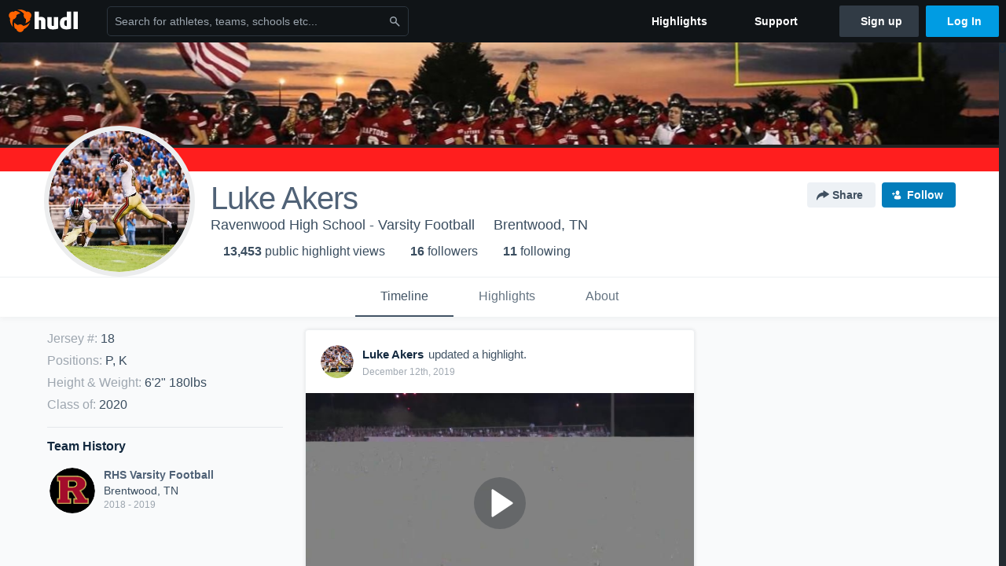

--- FILE ---
content_type: text/html; charset=utf-8
request_url: https://www.hudl.com/profile/7727621/Luke-Akers
body_size: 28443
content:








<!DOCTYPE html>
<!--[if lt IE 9]>    <html class="no-js lt-ie9 "> <![endif]-->
<!--[if IE 9]>       <html class="no-js ie9 "> <![endif]-->
<!--[if gte IE 9]><!-->
<html class="no-js ">
<!--<![endif]-->
  <head>


    <script nonce="1XyX5sUrvHNV0cWGaEJoGaw6">window.__hudlEmbed={"data":{"hudlUI_webNavi18nMessages":{"navbar.home":"Home","navbar.have_us_call_you":"Have Us Call You","navbar.chat_us":"Chat Us","navbar.email_us":"Email Us","navbar.submit_a_ticket":"Submit a Ticket","navbar.watch_tutorials":"Watch Tutorials","navbar.view_tutorials":"View Tutorials","navbar.give_us_feedback":"Give Us Feedback","navbar.connection_test":"Connection Test","navbar.remote_session":"Remote Session","navbar.video":"Video","navbar.import":"Import","navbar.library":"Library","navbar.analysis":"Analysis","navbar.dashboards":"Dashboards","navbar.sessions":"Sessions","navbar.attributes":"Attributes","navbar.admin":"Admin","navbar.profile":"Profile","navbar.teams_and_users":"Teams \u0026 Users","navbar.zones_and_thresholds":"Zones \u0026 Thresholds","navbar.signal_targets":"Targets","navbar.apps":"Apps","navbar.apps.hudl":"Hudl","navbar.apps.human_performance":"Human Performance","navbar.manage_library":"Manage Library","navbar.highlights":"Highlights","navbar.hudl_classic":"Hudl Classic","navbar.my_athletes":"My Athletes","navbar.my_highlights":"My Highlights","navbar.national_highlights":"National Highlights","navbar.new":"New","navbar.calendar.pro-tip.header":"New Feature","navbar.calendar.pro-tip.bold":"View events for all your teams and organizations in a single place.","navbar.calendar.pro-tip.regular":"This feature is in progress—we’re still making improvements.","navbar.team":"Team","navbar.roster":"Roster","navbar.coaches":"Coaches","navbar.groups":"Groups","navbar.schedule":"Schedule","navbar.activity":"Activity","navbar.add_another_team":"Add Another Team","navbar.breakdown_data":"Breakdown Data","navbar.campaigns":"Campaigns","navbar.keepsakes":"Keepsakes","navbar.use_funds":"Use Funds","navbar.insiders":"Insiders","navbar.team_info":"Team Info","navbar.recruiting":"Recruiting","navbar.recruiting_settings":"Recruiting Settings","navbar.recruiting_college_search":"College Search","navbar.recruiting_verify_athletes":"Verify Athletes","navbar.sharing":"Sharing","navbar.privacy":"Privacy","navbar.stats":"Stats","navbar.messaging":"Messaging","navbar.access":"Athlete Access","navbar.programs":"Programs","navbar.teams":"Teams","navbar.play_tools":"Play Tools","navbar.practice_scripts":"Practice Scripts","navbar.playbook":"Playbook","navbar.exchanges":"Exchanges","navbar.season_stats":"Season Stats","navbar.reports":"Reports","navbar.bt_scouting":"Scouting","navbar.bt_playlists":"Playlists","navbar.performance_center":"Performance Center","navbar.web_uploader":"Upload","navbar.technique":"Hudl Technique","navbar.other":"Other","navbar.view_profile":"View Profile","navbar.edit_profile":"Edit Profile","navbar.account_settings":"Account Settings","navbar.billing_and_orders":"Billing \u0026 Orders","navbar.tickets_and_passes":"Tickets \u0026 Passes","navbar.registrations_and_payments":"Registrations \u0026 Payments","navbar.livestream_purchases":"Livestream Purchases","navbar.sportscode_licenses":"Sportscode Licenses","navbar.log_out":"Log Out","navbar.account":"Account","navbar.assist_dashboard":"Hudl Assist Dashboard","navbar.quality_control_dashboard":"Quality Control Dashboard","navbar.call":"Call","navbar.call_details":"Call 24 hours a day, 7 days a week","navbar.call_phone_number":"{phoneNumber}","navbar.email":"Email","navbar.email_details":"support@hudl.com","navbar.email_address":"{emailAddress}","navbar.your_profile":"Your Profile","webnav.your_videos":"Your Videos","webnav.community_videos":"Community Videos","webnav.related_members_tab.v2":"Family Members","webnav.your_info":"Your Info","webnav.your_highlights":"Your Highlights","webnav.team_highlights":"Team Highlights","webnav.the_feed":"The Feed","webnav.all":"All","webnav.direct":"Direct","webnav.league_pool":"League Pool","webnav.leagues_pool":"Leagues Pool","webnav.team_settings":"Team Settings","webnav.manage_members":"Manage Team","webnav.team_profile":"Team Profile","webnav.chat":"Chat","webnav.manage":"Manage","navbar.get_help":"Get Help","navbar.help_center":"Help Center","navbar.your_account":"Your Account","webnav.explore":"Explore","webnav.watch_now":"Watch Now","webnav.rewards":"Rewards","navbar.log_in":"Log In","webnav.analyst":"Analyst","webnav.analyst_training":"Training","webnav.quality_analyst":"Quality Analyst","webnav.assist_role":"Hudl Assist Role","webnav.general":"General","webnav.training":"Training","webnav.player_stats":"Player Stats","webnav.player_tracking":"Player Tracking","webnav.auto_submission":"Auto-Submission","webnav.advanced_processes":"Advanced Processes","webnav.assist_experimental":"Experimental","webnav.pool":"Pool","webnav.leagues":"Leagues","webnav.your_recruits":"Your Recruits","webnav.search":"Search","webnav.offensive":"Offensive","webnav.defensive":"Defensive","webnav.special_teams":"Special Teams","webnav.manage_breakdown_data":"Manage Breakdown Data","webnav.current_campaigns":"Current Campaigns","webnav.settings":"Settings","webnav.manage_teams":"Manage Teams","webnav.notifications":"Notifications","webnav.more":"More","webnav.you":"YOU","webnav.teams":"TEAMS","webnav.season":"Season","navbar.sports":"Sports","navbar.about":"About","navbar.products":"Products","navbar.solutions":"Solutions","navbar.sign_up":"Sign up","navbar.support":"Support","navbar.limited_subscription":"Limited Subscription","navbar.highschool":"High School","navbar.highschool_description":"Powerful solutions to power entire departments","navbar.clubyouth":"Club and Youth","navbar.clubyouth_description":"Differentiate and develop your club and athletes","navbar.collegiate":"Collegiate","navbar.collegiate_description":"Performance analysis tools for college athletics","navbar.professional":"Professional","navbar.professional_description":"End-to-end solutions for the world\u0027s top organizations","navbar.bysport":"By Sport","navbar.bysport_description":"See how Hudl works for your sport","navbar.hudl":"Hudl","navbar.hudl_description":"Online and mobile platform for video sharing and review","navbar.sportscode":"Sportscode","navbar.sportscode_description":"Customizable performance analysis","navbar.assist":"Hudl Assist","navbar.assist_description":"Automatic game breakdowns, stats and reports","navbar.focus":"Focus","navbar.focus_description":"Smart camera that automatically records games and practices","navbar.sideline":"Sideline","navbar.sideline_description":"Instant replay for American football teams","navbar.replay":"Replay","navbar.replay_description":"Instant replay for teams using Sportscode","navbar.volleymetrics":"Volleymetrics","navbar.volleymetrics_description":"Powerful solutions to power entire departments","navbar.seeall":"See All","navbar.seeall_description":"Explore the full suite of products","communitysearchbar.placeholder":"Search for athletes, teams, schools etc...","communitysearchbar.title":"Search","communitysearchbar.cancel":"Cancel","communitysearchbar.results_title":"Search Results","communitysearchbar.suggestions":"Suggestions","communitysearchbar.views":"views","communitysearchbar.followers":"followers","communitysearchbar.explore":"Explore","communitysearchbar.explore_title":"Featured and Trending","communitysearchbar.explore_description":"The best content across all of Hudl.","communitysearchbar.enter_query":"Enter a query to search.","communitysearchbar.no_results":"Could not find any results for \u0022{query}\u0022.","webnav.formation_names":"Formation Names","webnav.saved_prospects":"Saved Prospects","navbar.apps.signal":"Signal","navbar.themeselector_dark":"Dark","navbar.themeselector_light":"Light"},"hudlUI_generici18nMessages":{},"hudlUI_generic":{"data":{"salesforce":null,"activityTracker":null,"useUniversalWebNavigation":false,"ns1":null,"qualtrics":null,"decagon":null}},"hudlUI_webNav":{"data":{"globalNav":{"home":{"navigationItem":0,"isActive":false,"displayName":{"translationKey":"navbar.home","translationArguments":{},"translationValue":null},"url":"/home","qaId":"webnav-globalnav-home"},"explore":{"navigationItem":0,"isActive":false,"displayName":{"translationKey":"webnav.watch_now","translationArguments":{},"translationValue":null},"url":"https://fan.hudl.com/","qaId":"webnav-globalnav-watchnow"},"performanceCenter":null,"upload":null,"calendar":null,"notifications":null,"messages":{"hasMessagingFeature":false,"hasUnreadMessages":false,"navigationItem":0,"isActive":false,"displayName":null,"url":null,"qaId":null},"account":{"navigationItem":0,"isActive":false,"displayName":{"translationKey":"navbar.account","translationArguments":{},"translationValue":null},"url":"/profile/","qaId":"webnav-globalnav-account"},"appsMenu":null,"login":{"navigationItem":0,"isActive":false,"displayName":{"translationKey":"navbar.log_in","translationArguments":{},"translationValue":null},"url":"/login","qaId":"webnav-globalnav-login"},"userMenu":{"userItem":{"avatarImg":null,"displayName":{"translationKey":null,"translationArguments":null,"translationValue":null},"unformattedName":null,"email":null},"personalItems":[],"accountItems":[{"navigationItem":6,"isActive":false,"displayName":{"translationKey":"navbar.account_settings","translationArguments":{},"translationValue":null},"url":"/profile/","qaId":"webnav-usermenu-accountsettings"},{"navigationItem":6,"isActive":false,"displayName":{"translationKey":"navbar.livestream_purchases","translationArguments":{},"translationValue":null},"url":"https://vcloud.hudl.com/me/","qaId":"webnav-usermenu-livestreampurchases"},{"navigationItem":6,"isActive":false,"displayName":{"translationKey":"navbar.tickets_and_passes","translationArguments":{},"translationValue":null},"url":"https://fan.hudl.com/ticketing/orders/view","qaId":"webnav-usermenu-ticketsandpasses"}],"logout":{"navigationItem":0,"isActive":false,"displayName":{"translationKey":"navbar.log_out","translationArguments":{},"translationValue":null},"url":"/logout","qaId":"webnav-usermenu-logout"},"help":{"displayName":{"translationKey":"navbar.get_help","translationArguments":{},"translationValue":null},"title":{"translationKey":"navbar.get_help","translationArguments":{},"translationValue":null},"helpItems":[{"titleText":{"translationKey":null,"translationArguments":{},"translationValue":null},"displayText":{"translationKey":"navbar.help_center","translationArguments":{},"translationValue":null},"infoText":{"translationKey":null,"translationArguments":{},"translationValue":null},"url":"/support","qaId":"webnav-helpmenu-helpcenter","linkTarget":null,"openInNewTab":true,"liAttributesString":null},{"titleText":{"translationKey":"navbar.email","translationArguments":{},"translationValue":null},"displayText":{"translationKey":"navbar.email_us","translationArguments":{},"translationValue":null},"infoText":{"translationKey":"navbar.email_details","translationArguments":{},"translationValue":null},"url":"/support/contact","qaId":"webnav-helpmenu-email","linkTarget":null,"openInNewTab":true,"liAttributesString":null}]},"themeSelector":{"darkLabel":{"translationKey":"navbar.themeselector_dark","translationArguments":{},"translationValue":null},"lightLabel":{"translationKey":"navbar.themeselector_light","translationArguments":{},"translationValue":null}}}},"unregisteredNav":{"home":{"navigationItem":0,"isActive":false,"displayName":null,"description":null,"url":"/","qaId":"webnav-unregisterednav-home","unregisteredSubNavItems":null},"sports":null,"about":null,"solutions":{"navigationItem":0,"isActive":false,"displayName":{"translationKey":"navbar.solutions","translationArguments":{},"translationValue":null},"description":null,"url":null,"qaId":"webnav-unregisterednav-solutions","unregisteredSubNavItems":[{"navigationItem":0,"isActive":false,"displayName":{"translationKey":"navbar.highschool","translationArguments":{},"translationValue":null},"description":{"translationKey":"navbar.highschool_description","translationArguments":{},"translationValue":null},"url":"/solutions/highschool/athletic-departments","qaId":"webnav-unregisterednav-highschool","unregisteredSubNavItems":null},{"navigationItem":0,"isActive":false,"displayName":{"translationKey":"navbar.clubyouth","translationArguments":{},"translationValue":null},"description":{"translationKey":"navbar.clubyouth_description","translationArguments":{},"translationValue":null},"url":"/solutions/club-and-youth","qaId":"webnav-unregisterednav-clubyouth","unregisteredSubNavItems":null},{"navigationItem":0,"isActive":false,"displayName":{"translationKey":"navbar.collegiate","translationArguments":{},"translationValue":null},"description":{"translationKey":"navbar.collegiate_description","translationArguments":{},"translationValue":null},"url":"/solutions/collegiate-departments","qaId":"webnav-unregisterednav-collegiate","unregisteredSubNavItems":null},{"navigationItem":0,"isActive":false,"displayName":{"translationKey":"navbar.professional","translationArguments":{},"translationValue":null},"description":{"translationKey":"navbar.professional_description","translationArguments":{},"translationValue":null},"url":"/solutions/professional","qaId":"webnav-unregisterednav-professional","unregisteredSubNavItems":null},{"navigationItem":0,"isActive":false,"displayName":{"translationKey":"navbar.bysport","translationArguments":{},"translationValue":null},"description":{"translationKey":"navbar.bysport_description","translationArguments":{},"translationValue":null},"url":"/sports","qaId":"webnav-unregisterednav-bysport","unregisteredSubNavItems":null}]},"products":{"navigationItem":0,"isActive":false,"displayName":{"translationKey":"navbar.products","translationArguments":{},"translationValue":null},"description":null,"url":null,"qaId":"webnav-unregisterednav-products","unregisteredSubNavItems":[{"navigationItem":0,"isActive":false,"displayName":{"translationKey":"navbar.hudl","translationArguments":{},"translationValue":null},"description":{"translationKey":"navbar.hudl_description","translationArguments":{},"translationValue":null},"url":"/products/hudl","qaId":"webnav-unregisterednav-hudl","unregisteredSubNavItems":null},{"navigationItem":0,"isActive":false,"displayName":{"translationKey":"navbar.sportscode","translationArguments":{},"translationValue":null},"description":{"translationKey":"navbar.sportscode_description","translationArguments":{},"translationValue":null},"url":"/products/sportscode","qaId":"webnav-unregisterednav-sportscode","unregisteredSubNavItems":null},{"navigationItem":0,"isActive":false,"displayName":{"translationKey":"navbar.assist","translationArguments":{},"translationValue":null},"description":{"translationKey":"navbar.assist_description","translationArguments":{},"translationValue":null},"url":"/products/assist","qaId":"webnav-unregisterednav-assist","unregisteredSubNavItems":null},{"navigationItem":0,"isActive":false,"displayName":{"translationKey":"navbar.focus","translationArguments":{},"translationValue":null},"description":{"translationKey":"navbar.focus_description","translationArguments":{},"translationValue":null},"url":"/products/focus","qaId":"webnav-unregisterednav-focus","unregisteredSubNavItems":null},{"navigationItem":0,"isActive":false,"displayName":{"translationKey":"navbar.sideline","translationArguments":{},"translationValue":null},"description":{"translationKey":"navbar.sideline_description","translationArguments":{},"translationValue":null},"url":"/products/sideline","qaId":"webnav-unregisterednav-sideline","unregisteredSubNavItems":null},{"navigationItem":0,"isActive":false,"displayName":{"translationKey":"navbar.replay","translationArguments":{},"translationValue":null},"description":{"translationKey":"navbar.replay_description","translationArguments":{},"translationValue":null},"url":"/products/replay","qaId":"webnav-unregisterednav-replay","unregisteredSubNavItems":null},{"navigationItem":0,"isActive":false,"displayName":{"translationKey":"navbar.volleymetrics","translationArguments":{},"translationValue":null},"description":{"translationKey":"navbar.volleymetrics_description","translationArguments":{},"translationValue":null},"url":"http://volleymetrics.com/","qaId":"webnav-unregisterednav-volleymetrics","unregisteredSubNavItems":null},{"navigationItem":0,"isActive":false,"displayName":{"translationKey":"navbar.seeall","translationArguments":{},"translationValue":null},"description":{"translationKey":"navbar.seeall_description","translationArguments":{},"translationValue":null},"url":"/products","qaId":"webnav-unregisterednav-seeall","unregisteredSubNavItems":null}]},"highlights":{"navigationItem":0,"isActive":false,"displayName":{"translationKey":"navbar.highlights","translationArguments":{},"translationValue":null},"description":null,"url":"/explore","qaId":"webnav-unregisterednav-highlights","unregisteredSubNavItems":null},"support":{"navigationItem":0,"isActive":false,"displayName":{"translationKey":"navbar.support","translationArguments":{},"translationValue":null},"description":null,"url":"/support","qaId":"webnav-unregisterednav-support","unregisteredSubNavItems":null},"signUp":{"navigationItem":0,"isActive":false,"displayName":{"translationKey":"navbar.sign_up","translationArguments":{},"translationValue":null},"description":null,"url":"/register/signup","qaId":"webnav-unregisterednav-signup","unregisteredSubNavItems":null},"logIn":{"navigationItem":0,"isActive":false,"displayName":{"translationKey":"navbar.log_in","translationArguments":{},"translationValue":null},"description":null,"url":"/login","qaId":"webnav-unregisterednav-login","unregisteredSubNavItems":null}},"primaryNav":{"primaryContextSwitcher":null,"primaryTeamSwitcher":{"teamItems":[]},"primaryNavItems":[]},"userId":null,"currentTeamId":null,"mixpanelToken":"e114f3b99b54397ee10dd1506911d73f","includeCommunitySearchBar":true},"fallbackData":null},"i18nLocale":"en","i18nMessages":{"profiles.recruit.tooltip_visible_to_recruiters":"Only visible to recruiters","profiles.tab_games.owner.preview_only.note":"\u003cstrong\u003ePreview Only.\u003c/strong\u003e Recruiters can watch games from your team’s schedule here. To watch videos yourself, go to your team’s library.","profiles.tab_games.owner.preview_notice_message":"You can access your games from your team’s library. To find out what recruiters are looking for, check out {ctaLink}.","profiles.recruit.team_contact_prompt.coaches_and_athletes":"An admin can select your team’s recruitment contact in team recruiting settings.","profiles.tab_games.error_message.cta":"Please {{ctaLink}} for help.","profiles.highlights.draft.description":"This is a draft highlight and needs to be published to make it public.","profiles.recruit.tooltip_not_visible_to_recruiters":"Not visible to recruiters until you set your profile to recruitable","profiles.recruit.learn_more_title.opted-in":"\u003cstrong\u003eOnly visible to recruiters. \u003c/strong\u003e","profiles.tab_games.owner.preview_only.video_thumbnail":"Preview Only","profiles.recruit.team_contact_prompt.admin_link":"Recruiting Settings","profiles.tab_games.error_message.description":"We are unable to show games for this athlete.","profiles.recruit.incomplete_profile.title":"This information cannot be displayed. The athlete has not completed their recruiting profile yet.","profiles.tab_games.restricted_access.title":"Select one of this athlete\u0027s teams to watch their video.","profiles.tab_games":"Games","profiles.tab_timeline":"Timeline","profiles.tab_games.error_message.cta_link":"contact Hudl Support","profiles.recruit.learn_more_title.opted-out":"\u003cstrong\u003eOnly visible to recruiters if you set your profile to recruitable. \u003c/strong\u003e","profiles.tab_games.owner.preview_notice_cta":"Hudl\u0027s guide to recruiting","profiles.recruit.team_contact_prompt.admin":"Select your team’s recruitment contact in {teamRecruitingContactLink}","profiles.tab_games.owner.go_to_library":"Go to your team’s library","profiles.tab_about":"About","profiles.recruit.commitment.committed":"Committed","profiles.tab_games.owner.preview_notice_title":"\u003cstrong\u003eOnly recruiters can watch full games here. \u003c/strong\u003e","profiles.tab_games.error_message.title":"Something went wrong","profiles.tab_games.owner.preview_only":"Preview Only","profiles.highlights_tutorial":"Highlight Tutorials","profiles.tab_games.error_message.description.athlete":"We are unable to show games for this athlete.","profiles.recruit.learn_more_message":"To learn more, check out {ctaLink}.","profiles.recruit.learn_more_cta":"Hudl\u0027s guide to recruiting","profiles.tab_highlights":"Highlights","profiles.tab_contact":"Contact","profiles.tab_games.restricted_access.subtitle":"Games cannot be displayed here until their profile is complete.","recruit.athlete_sharing_form.subtitle":"Recruiters will receive an email with a link to your profile. They’ll have access to recruiting-specific content, including games, academic and contact information.","recruit.athlete_sharing_form.subtitle.opted_in.athlete":"Recruiters will receive an email with a link to your profile. They’ll have access to recruiting-specific content, including games, academic and contact information.","recruit.athlete_sharing_form.subtitle.opted_in.coach":"Recruiters will receive an email with a link to the athlete\u0027s profile. They’ll have access to recruiting-specific content, including games, academic and contact information.","recruit.athlete_sharing_form.message_placeholder":"Add a message","recruit.athlete_sharing_form.subtitle.opted_out.athlete":"Turn on your profile\u0027s Recruitable setting to share with recruiters.","recruit.share_history.no_shared_packages.athlete":"Your recruiting profile hasn’t been shared with any recruiters yet.","recruit.share_history.header.sender":"Sender","recruit.athlete_sharing_form.email_placeholder":"Enter email","recruit.share_history.title.team":"Shared Recruiting Profiles","recruit.share_history.shared_by.team_view.you":"You shared {athleteLink}","recruit.share_history.no_shared_packages.coach":"This athlete’s recruiting profile hasn’t been shared with any recruiters yet.","recruit.athlete_sharing_form.team_label":"Team","recruit.share_history.no_shares_for_team.header":"No athletes have been shared yet.","recruit.athlete_sharing_form.team_helptext":"Select the team you’d like to appear in the email.","recruit.athlete_sharing_form.message_label":"Message","recruit.share_history.error":"Something went wrong. Please refresh and try again.","recruit.share_history.header.recipient":"Recipient","recruit.share_history.title":"Shared With","recruit.athlete_sharing_form.email_helptext":"Recruiting profiles can only be shared to .edu or .ca email addresses.","recruit.athlete_sharing_form.email_label":"Email","recruit.athlete_sharing_form.share_button":"Share","recruit.athlete_sharing_form.title":"Share Recruiting Profile","recruit.athlete_sharing_form.email_help":"Recruiting profiles can only be shared with an .edu or .ca email address.","recruit.share_history.shared_by.team_view.coach":"{coachName} shared {athleteLink}","recruit.share_history.shared_by.athlete_view.you":"You","recruit.share_history.shared_by.you":"You","recruit.share_history.contacted_via_college_search":"Contacted via College Search","recruit.athlete_sharing_form.share_button_success":"Shared","recruit.athlete_sharing_form.subtitle.opted_out.coach":"The athlete must turn on their profile\u0027s Recruitable setting before you can share with recruiters.","recruit.share_history.unknown_coach":"Unknown Coach","recruit.share_history.no_shares_for_team.athlete_selector":"Select an athlete","recruit.share_history.title.athlete":"Shared With","recruit.share_history.no_shares_for_team.message":"{athleteSelectorLink} you’d like to share with a recruiter."},"ads":{"networkId":"29795821","targetingData":{"isLogIn":"False","isRecruit":"False","isCoachAd":"False","isAthlete":"False","userGradYear":"0","userTopRole":"Unregistered","userGender":null,"userRegion":null,"userSport":null,"userPosition":null,"adContext":null,"nonPersonalizedAds":"False","contentGradYear":"2020","containerType":"User","contentSeries":null,"contentSport":"Football","contentRegion":"TN","contentGender":"Male"},"overridePaths":{}},"disableMouseFlowCookieCheck":true,"mouseFlowRate":0,"mouseFlowSourceUrl":"//cdn.mouseflow.com/projects/d40dedb4-7d23-4681-ba4c-960621340b29.js","recruitProfileSharingIsEnabled":true,"requestStartInMilliseconds":1768945837605,"pageData":{"athlete":{"athleteId":"7727621"}}},"services":{"getProfileFollowers":"/profile/7727621/followers","getProfileFollowing":"/profile/7727621/following","followFeedUser":"/api/v2/feedproducer/friendship/follow-user","unfollowFeedUser":"/api/v2/feedproducer/friendship/unfollow-user","updateUserImage":"/Image/SelectImageArea","logPageLoad":"/profile/7727621/log-page-load","highlightsUploadCredentials":"https://www.hudl.com/api/v2/upload-requests/credentials/highlight-image","highlightsPresign":"https://www.hudl.com/api/v2/upload-requests/presigned-url","teamProfile":"/team/v2/{teamId}","getRecruitGamesAsRecruiter":"/api/v2/recruit/video/team/{recruitTeamId}/athlete/7727621/athlete-team/{athleteTeamId}","recruitVideoExperienceUrl":"/recruit/team/{recruitTeamId}/video/athlete/7727621/game/{cutupId}","recruitVspaUrl":"/recruiting/athleteprofile/vspa/7727621/{athleteTeamId}/{eventId}?useHudlProfiles=true","downloadTagsAsRecruiter":"/recruiting/athleteprofile/event/{eventId}/team/{athleteTeamId}/breakdown/{breakdownId}/athlete/7727621/download","downloadGameVideoAsRecruiter":"/recruiting/athleteprofile/event/{eventId}/team/{athleteTeamId}/athlete/7727621/download"},"model":{"ads":{"houseAdsEnabled":true,"displayAdData":{"isLogIn":false,"isRecruit":false,"isCoachAd":false,"isAthlete":false,"userGradYear":0,"userTopRole":"Unregistered","userGender":null,"userRegion":null,"userSport":null,"userPosition":null,"adContext":null,"nonPersonalizedAds":false,"contentGradYear":2020,"containerType":"User","contentSeries":null,"contentSport":"Football","contentRegion":"TN","contentGender":"Male"},"preRollAdData":{"hasLogIn":false,"reelLength":0,"isLogIn":false,"isRecruit":false,"isCoachAd":false,"isAthlete":false,"userGradYear":0,"userTopRole":"Unregistered","userGender":null,"userRegion":null,"userSport":null,"userPosition":null,"adContext":null,"nonPersonalizedAds":false,"contentGradYear":2020,"containerType":"User","contentSeries":null,"contentSport":"Football","contentRegion":"TN","contentGender":"Male"},"vastTag":"https://pubads.g.doubleclick.net/gampad/ads?sz=640x480\u0026iu=/29795821/Video_TeamTimeline_Desktop\u0026impl=s\u0026gdfp_req=1\u0026env=vp\u0026output=xml_vast2\u0026unviewed_position_start=1\u0026url=[referrer_url]\u0026correlator=[timestamp]","mobileVastTag":"https://pubads.g.doubleclick.net/gampad/ads?sz=640x480\u0026iu=/29795821/Video_TeamTimeline_Mobile\u0026impl=s\u0026gdfp_req=1\u0026env=vp\u0026output=xml_vast2\u0026unviewed_position_start=1\u0026url=[referrer_url]\u0026correlator=[timestamp]"},"highlights":{"createHighlightUrl":"","reels":[{"durationMs":84331.0,"editUrl":null,"orderUrl":"/order/dvd?ru=/video/3/7727621/5d577c562aa6750c10f4d1d7\u0026i=u7727621-s1-sn2019-2020 Season","reelId":"5d577c562aa6750c10f4d1d7","legacyReelId":"5d577c562aa6750c10f4d1d7","season":2019,"thumbnailUrl":"https://vb.hudl.com/2vf/tez/c0593706-b03e-468e-8d93-5d4fcf6605db/t2989/4t7hvm55l45am6uk_3000_Thumbnail.jpg?v=EEB14FC3C722D708","title":"Siegel High School","type":0,"unixTime":1566014550.0,"videoUrl":"/video/3/7727621/5d577c562aa6750c10f4d1d7","views":41,"reactionCount":0,"isRendering":false,"currentUserCanEdit":false,"isAutoGen":false,"tweetText":"","isDraft":false,"videoFiles":[{"serverId":108,"path":"p-highlights/User/7727621/5d577c562aa6750c10f4d1d7/9935a6b8_480.mp4","quality":480,"url":"https://vf.hudl.com/p-highlights/User/7727621/5d577c562aa6750c10f4d1d7/9935a6b8_480.mp4?v=658C5506A958D708","bucketName":null,"version":0},{"serverId":108,"path":"p-highlights/User/7727621/5d577c562aa6750c10f4d1d7/9935a6b8_360.mp4","quality":360,"url":"https://vf.hudl.com/p-highlights/User/7727621/5d577c562aa6750c10f4d1d7/9935a6b8_360.mp4?v=658C5506A958D708","bucketName":null,"version":0},{"serverId":108,"path":"p-highlights/User/7727621/5d577c562aa6750c10f4d1d7/9935a6b8_720.mp4","quality":720,"url":"https://vf.hudl.com/p-highlights/User/7727621/5d577c562aa6750c10f4d1d7/9935a6b8_720.mp4?v=658C5506A958D708","bucketName":null,"version":0}]},{"durationMs":51191.0,"editUrl":null,"orderUrl":"/order/dvd?ru=/video/3/7727621/5db79ead2347900ea046982b\u0026i=u7727621-s1-sn2019-2020 Season","reelId":"5db79ead2347900ea046982b","legacyReelId":"5db79ead2347900ea046982b","season":2019,"thumbnailUrl":"https://vh.hudl.com/7us/seg/e01d7ed7-3f40-4b88-8b9e-4158899bc4fb/t2989/fcom4vpusaxy2cm1_3000_Thumbnail.jpg?v=C56E03AD145CD708","title":"Franklin High School","type":0,"unixTime":1572314797.0,"videoUrl":"/video/3/7727621/5db79ead2347900ea046982b","views":77,"reactionCount":0,"isRendering":false,"currentUserCanEdit":false,"isAutoGen":false,"tweetText":"","isDraft":false,"videoFiles":[{"serverId":108,"path":"p-highlights/User/7727621/5db79ead2347900ea046982b/951f464b_480.mp4","quality":480,"url":"https://vf.hudl.com/p-highlights/User/7727621/5db79ead2347900ea046982b/951f464b_480.mp4?v=AAD6BB035E7FD708","bucketName":null,"version":0},{"serverId":108,"path":"p-highlights/User/7727621/5db79ead2347900ea046982b/951f464b_360.mp4","quality":360,"url":"https://vf.hudl.com/p-highlights/User/7727621/5db79ead2347900ea046982b/951f464b_360.mp4?v=AAD6BB035E7FD708","bucketName":null,"version":0},{"serverId":108,"path":"p-highlights/User/7727621/5db79ead2347900ea046982b/951f464b_720.mp4","quality":720,"url":"https://vf.hudl.com/p-highlights/User/7727621/5db79ead2347900ea046982b/951f464b_720.mp4?v=AAD6BB035E7FD708","bucketName":null,"version":0}]},{"durationMs":57322.0,"editUrl":null,"orderUrl":"/order/dvd?ru=/video/3/7727621/5dc871294210940e809fd220\u0026i=u7727621-s1-sn2019-2020 Season","reelId":"5dc871294210940e809fd220","legacyReelId":"5dc871294210940e809fd220","season":2019,"thumbnailUrl":"https://vd.hudl.com/jf0/fy8/2f1b843b-31b8-4423-be44-dc5ed1fb6ea4/t2989/62wcwact3lrr4ii5_3000_Thumbnail.jpg?v=083C1ECA1B66D708","title":"Stewart\u0027s Creek High School","type":0,"unixTime":1573417257.0,"videoUrl":"/video/3/7727621/5dc871294210940e809fd220","views":24,"reactionCount":0,"isRendering":false,"currentUserCanEdit":false,"isAutoGen":false,"tweetText":"","isDraft":false,"videoFiles":[{"serverId":108,"path":"p-highlights/User/7727621/5dc871294210940e809fd220/5a7fac6e_480.mp4","quality":480,"url":"https://vf.hudl.com/p-highlights/User/7727621/5dc871294210940e809fd220/5a7fac6e_480.mp4?v=47C1BF711C66D708","bucketName":null,"version":0},{"serverId":108,"path":"p-highlights/User/7727621/5dc871294210940e809fd220/5a7fac6e_360.mp4","quality":360,"url":"https://vf.hudl.com/p-highlights/User/7727621/5dc871294210940e809fd220/5a7fac6e_360.mp4?v=47C1BF711C66D708","bucketName":null,"version":0},{"serverId":108,"path":"p-highlights/User/7727621/5dc871294210940e809fd220/5a7fac6e_720.mp4","quality":720,"url":"https://vf.hudl.com/p-highlights/User/7727621/5dc871294210940e809fd220/5a7fac6e_720.mp4?v=47C1BF711C66D708","bucketName":null,"version":0}]},{"durationMs":40047.0,"editUrl":null,"orderUrl":"/order/dvd?ru=/video/3/7727621/5dcf9424f56a2a0c48a8192c\u0026i=u7727621-s1-sn2019-2020 Season","reelId":"5dcf9424f56a2a0c48a8192c","legacyReelId":"5dcf9424f56a2a0c48a8192c","season":2019,"thumbnailUrl":"https://va.hudl.com/4tq/zwo/d4be62eb-21d3-41d2-9429-b75501a3eb1f/t2989/4uzm6pxyiadk7he6_3000_Thumbnail.jpg?v=FE80B2815C6AD708","title":"Cane Ridge High School","type":0,"unixTime":1573884964.0,"videoUrl":"/video/3/7727621/5dcf9424f56a2a0c48a8192c","views":26,"reactionCount":0,"isRendering":false,"currentUserCanEdit":false,"isAutoGen":false,"tweetText":"","isDraft":false,"videoFiles":[{"serverId":108,"path":"p-highlights/User/7727621/5dcf9424f56a2a0c48a8192c/37046449_480.mp4","quality":480,"url":"https://vf.hudl.com/p-highlights/User/7727621/5dcf9424f56a2a0c48a8192c/37046449_480.mp4?v=9BD42A9D5C6AD708","bucketName":null,"version":0},{"serverId":108,"path":"p-highlights/User/7727621/5dcf9424f56a2a0c48a8192c/37046449_360.mp4","quality":360,"url":"https://vf.hudl.com/p-highlights/User/7727621/5dcf9424f56a2a0c48a8192c/37046449_360.mp4?v=9BD42A9D5C6AD708","bucketName":null,"version":0},{"serverId":108,"path":"p-highlights/User/7727621/5dcf9424f56a2a0c48a8192c/37046449_720.mp4","quality":720,"url":"https://vf.hudl.com/p-highlights/User/7727621/5dcf9424f56a2a0c48a8192c/37046449_720.mp4?v=9BD42A9D5C6AD708","bucketName":null,"version":0}]},{"durationMs":81504.0,"editUrl":null,"orderUrl":"/order/dvd?ru=/video/3/7727621/5dd95eab0c5e620da891eb25\u0026i=u7727621-s1-sn2019-2020 Season","reelId":"5dd95eab0c5e620da891eb25","legacyReelId":"5dd95eab0c5e620da891eb25","season":2019,"thumbnailUrl":"https://vg.hudl.com/r8p/hah/fb4724d9-2b49-48e1-bef7-ef765f0e8a87/t2989/o67egelieidcmsec_3000_Thumbnail.jpg?v=750078963270D708","title":"Brentwood High School","type":0,"unixTime":1574526635.0,"videoUrl":"/video/3/7727621/5dd95eab0c5e620da891eb25","views":28,"reactionCount":0,"isRendering":false,"currentUserCanEdit":false,"isAutoGen":false,"tweetText":"","isDraft":false,"videoFiles":[{"serverId":108,"path":"p-highlights/User/7727621/5dd95eab0c5e620da891eb25/5fff0619_480.mp4","quality":480,"url":"https://vf.hudl.com/p-highlights/User/7727621/5dd95eab0c5e620da891eb25/5fff0619_480.mp4?v=3E5C74CA5E7FD708","bucketName":null,"version":0},{"serverId":108,"path":"p-highlights/User/7727621/5dd95eab0c5e620da891eb25/5fff0619_360.mp4","quality":360,"url":"https://vf.hudl.com/p-highlights/User/7727621/5dd95eab0c5e620da891eb25/5fff0619_360.mp4?v=3E5C74CA5E7FD708","bucketName":null,"version":0},{"serverId":108,"path":"p-highlights/User/7727621/5dd95eab0c5e620da891eb25/5fff0619_720.mp4","quality":720,"url":"https://vf.hudl.com/p-highlights/User/7727621/5dd95eab0c5e620da891eb25/5fff0619_720.mp4?v=3E5C74CA5E7FD708","bucketName":null,"version":0}]},{"durationMs":14033.0,"editUrl":null,"orderUrl":"/order/dvd?ru=/video/3/7727621/5de2a39cf569ca11103718a9\u0026i=u7727621-s1-sn2019-2020 Season","reelId":"5de2a39cf569ca11103718a9","legacyReelId":"5de2a39cf569ca11103718a9","season":2019,"thumbnailUrl":"https://vd.hudl.com/gjh/ced/534344b3-b3fb-4a6b-a911-9ec1fc9bac9a/t2989/muvwem34en7tclw9_3000_Thumbnail.jpg?v=8E9C80E2B875D708","title":"Houston High School","type":0,"unixTime":1575134108.0,"videoUrl":"/video/3/7727621/5de2a39cf569ca11103718a9","views":44,"reactionCount":0,"isRendering":false,"currentUserCanEdit":false,"isAutoGen":false,"tweetText":"","isDraft":false,"videoFiles":[{"serverId":108,"path":"p-highlights/User/7727621/5de2a39cf569ca11103718a9/4e302d5f_480.mp4","quality":480,"url":"https://vf.hudl.com/p-highlights/User/7727621/5de2a39cf569ca11103718a9/4e302d5f_480.mp4?v=B4B8D0E2B875D708","bucketName":null,"version":0},{"serverId":108,"path":"p-highlights/User/7727621/5de2a39cf569ca11103718a9/4e302d5f_360.mp4","quality":360,"url":"https://vf.hudl.com/p-highlights/User/7727621/5de2a39cf569ca11103718a9/4e302d5f_360.mp4?v=B4B8D0E2B875D708","bucketName":null,"version":0},{"serverId":108,"path":"p-highlights/User/7727621/5de2a39cf569ca11103718a9/4e302d5f_720.mp4","quality":720,"url":"https://vf.hudl.com/p-highlights/User/7727621/5de2a39cf569ca11103718a9/4e302d5f_720.mp4?v=B4B8D0E2B875D708","bucketName":null,"version":0}]},{"durationMs":209865.0,"editUrl":"/athlete/7727621/highlights/edit/5df2d18632e69d0d44bdffeb","orderUrl":"/order/dvd?ru=/video/3/7727621/5df2d18632e69d0d44bdffeb\u0026i=u7727621-r5df2d18632e69d0d44bdffeb","reelId":"5df2d18632e69d0d44bdffeb","legacyReelId":"5df2d18632e69d0d44bdffeb","season":2019,"thumbnailUrl":"https://ve.hudl.com/a7g/k0l/e8efe448-251f-4a9e-a019-c7b67c04cdd9/t2989/ble9e2go2874ruyt_3000_Thumbnail.jpg?v=351437AD5D7FD708","title":"Senior Fg ","type":1,"unixTime":1576195089.0,"videoUrl":"/video/3/7727621/5df2d18632e69d0d44bdffeb","views":275,"reactionCount":0,"isRendering":false,"currentUserCanEdit":false,"isAutoGen":false,"tweetText":"","isDraft":false,"videoFiles":[{"serverId":108,"path":"p-highlights/User/7727621/5df2d18632e69d0d44bdffeb/680cf26d_480.mp4","quality":480,"url":"https://vf.hudl.com/p-highlights/User/7727621/5df2d18632e69d0d44bdffeb/680cf26d_480.mp4?v=7517ED3A5F7FD708","bucketName":null,"version":0},{"serverId":108,"path":"p-highlights/User/7727621/5df2d18632e69d0d44bdffeb/680cf26d_360.mp4","quality":360,"url":"https://vf.hudl.com/p-highlights/User/7727621/5df2d18632e69d0d44bdffeb/680cf26d_360.mp4?v=7517ED3A5F7FD708","bucketName":null,"version":0},{"serverId":108,"path":"p-highlights/User/7727621/5df2d18632e69d0d44bdffeb/680cf26d_720.mp4","quality":720,"url":"https://vf.hudl.com/p-highlights/User/7727621/5df2d18632e69d0d44bdffeb/680cf26d_720.mp4?v=7517ED3A5F7FD708","bucketName":null,"version":0}]},{"durationMs":139988.0,"editUrl":null,"orderUrl":"/order/dvd?ru=/video/3/7727621/5b77a7cd02bc3808d0037fcc\u0026i=u7727621-s1-sn2018-2019 Season","reelId":"5b77a7cd02bc3808d0037fcc","legacyReelId":"5b77a7cd02bc3808d0037fcc","season":2018,"thumbnailUrl":"https://ve.hudl.com/y7d/hex/614b62ab-6fce-4a46-8dfa-f27a2dfd8553/t2989/93ol4vf5m5chgh70_3000_Thumbnail.jpg?v=7C3CCD70A607D608","title":"Centennial High","type":0,"unixTime":1534568397.0,"videoUrl":"/video/3/7727621/5b77a7cd02bc3808d0037fcc","views":1272,"reactionCount":0,"isRendering":false,"currentUserCanEdit":false,"isAutoGen":false,"tweetText":"","isDraft":false,"videoFiles":[{"serverId":108,"path":"p-highlights/User/7727621/5b77a7cd02bc3808d0037fcc/fb57315e_480.mp4","quality":480,"url":"https://vf.hudl.com/p-highlights/User/7727621/5b77a7cd02bc3808d0037fcc/fb57315e_480.mp4?v=D62F0301DD1AD708","bucketName":null,"version":0},{"serverId":108,"path":"p-highlights/User/7727621/5b77a7cd02bc3808d0037fcc/fb57315e_360.mp4","quality":360,"url":"https://vf.hudl.com/p-highlights/User/7727621/5b77a7cd02bc3808d0037fcc/fb57315e_360.mp4?v=D62F0301DD1AD708","bucketName":null,"version":0},{"serverId":108,"path":"p-highlights/User/7727621/5b77a7cd02bc3808d0037fcc/fb57315e_720.mp4","quality":720,"url":"https://vf.hudl.com/p-highlights/User/7727621/5b77a7cd02bc3808d0037fcc/fb57315e_720.mp4?v=D62F0301DD1AD708","bucketName":null,"version":0}]},{"durationMs":24620.0,"editUrl":null,"orderUrl":null,"reelId":"5b892d87b3c9e703a851a4e8","legacyReelId":"5b892d87b3c9e703a851a4e8","season":2018,"thumbnailUrl":"https://vf.hudl.com/p-highlights/User/7727621/5b892d87b3c9e703a851a4e7/77bd3162_360.jpg?v=E8C5EEB1DD1AD708","title":"40-yard Touchdown Reception vs Centennial High","type":100,"unixTime":1535716743.0,"videoUrl":"/video/3/7727621/5b892d87b3c9e703a851a4e8","views":23,"reactionCount":0,"isRendering":false,"currentUserCanEdit":false,"isAutoGen":true,"tweetText":"","isDraft":false,"videoFiles":[{"serverId":108,"path":"p-highlights/User/7727621/5b892d87b3c9e703a851a4e8/082da68f_480.mp4","quality":480,"url":"https://vf.hudl.com/p-highlights/User/7727621/5b892d87b3c9e703a851a4e8/082da68f_480.mp4?v=4244B203DD1AD708","bucketName":null,"version":0},{"serverId":108,"path":"p-highlights/User/7727621/5b892d87b3c9e703a851a4e8/082da68f_360.mp4","quality":360,"url":"https://vf.hudl.com/p-highlights/User/7727621/5b892d87b3c9e703a851a4e8/082da68f_360.mp4?v=4244B203DD1AD708","bucketName":null,"version":0},{"serverId":108,"path":"p-highlights/User/7727621/5b892d87b3c9e703a851a4e8/082da68f_720.mp4","quality":720,"url":"https://vf.hudl.com/p-highlights/User/7727621/5b892d87b3c9e703a851a4e8/082da68f_720.mp4?v=4244B203DD1AD708","bucketName":null,"version":0}]},{"durationMs":15633.0,"editUrl":null,"orderUrl":"/order/dvd?ru=/video/3/7727621/5b8a1d4164e90b0ccc791e3d\u0026i=u7727621-s1-sn2018-2019 Season","reelId":"5b8a1d4164e90b0ccc791e3d","legacyReelId":"5b8a1d4164e90b0ccc791e3d","season":2018,"thumbnailUrl":"https://vd.hudl.com/zve/kj6/3756dd1b-7a41-42c6-9541-a0f5e4386308/t2989/rph3jsi0qophdkok_3000_Thumbnail.jpg?v=8F621512C80FD608","title":"Franklin High School","type":0,"unixTime":1535778113.0,"videoUrl":"/video/3/7727621/5b8a1d4164e90b0ccc791e3d","views":206,"reactionCount":0,"isRendering":false,"currentUserCanEdit":false,"isAutoGen":false,"tweetText":"","isDraft":false,"videoFiles":[{"serverId":108,"path":"p-highlights/User/7727621/5b8a1d4164e90b0ccc791e3d/bc0cc64b_480.mp4","quality":480,"url":"https://vf.hudl.com/p-highlights/User/7727621/5b8a1d4164e90b0ccc791e3d/bc0cc64b_480.mp4?v=0D509504DD1AD708","bucketName":null,"version":0},{"serverId":108,"path":"p-highlights/User/7727621/5b8a1d4164e90b0ccc791e3d/bc0cc64b_360.mp4","quality":360,"url":"https://vf.hudl.com/p-highlights/User/7727621/5b8a1d4164e90b0ccc791e3d/bc0cc64b_360.mp4?v=0D509504DD1AD708","bucketName":null,"version":0},{"serverId":108,"path":"p-highlights/User/7727621/5b8a1d4164e90b0ccc791e3d/bc0cc64b_720.mp4","quality":720,"url":"https://vf.hudl.com/p-highlights/User/7727621/5b8a1d4164e90b0ccc791e3d/bc0cc64b_720.mp4?v=0D509504DD1AD708","bucketName":null,"version":0}]},{"durationMs":11967.0,"editUrl":null,"orderUrl":"/order/dvd?ru=/video/3/7727621/5b9d1107ab92480c10dabf85\u0026i=u7727621-s1-sn2018-2019 Season","reelId":"5b9d1107ab92480c10dabf85","legacyReelId":"5b9d1107ab92480c10dabf85","season":2018,"thumbnailUrl":"https://vf.hudl.com/r4a/klw/99dff79d-b2a4-4abf-94e0-a342330e63c2/ysapdrfq3wqveodi-3000_Thumbnail.jpg?v=3F3B2DF6131BD608","title":"Brentwood","type":0,"unixTime":1537020167.0,"videoUrl":"/video/3/7727621/5b9d1107ab92480c10dabf85","views":16,"reactionCount":0,"isRendering":false,"currentUserCanEdit":false,"isAutoGen":false,"tweetText":"","isDraft":false,"videoFiles":[{"serverId":108,"path":"p-highlights/User/7727621/5b9d1107ab92480c10dabf85/826cf12a_480.mp4","quality":480,"url":"https://vf.hudl.com/p-highlights/User/7727621/5b9d1107ab92480c10dabf85/826cf12a_480.mp4?v=C0A69906DD1AD708","bucketName":null,"version":0},{"serverId":108,"path":"p-highlights/User/7727621/5b9d1107ab92480c10dabf85/826cf12a_360.mp4","quality":360,"url":"https://vf.hudl.com/p-highlights/User/7727621/5b9d1107ab92480c10dabf85/826cf12a_360.mp4?v=C0A69906DD1AD708","bucketName":null,"version":0},{"serverId":108,"path":"p-highlights/User/7727621/5b9d1107ab92480c10dabf85/826cf12a_720.mp4","quality":720,"url":"https://vf.hudl.com/p-highlights/User/7727621/5b9d1107ab92480c10dabf85/826cf12a_720.mp4?v=C0A69906DD1AD708","bucketName":null,"version":0}]},{"durationMs":60951.0,"editUrl":"/athlete/7727621/highlights/edit/5baac48bda5b3a15b4a96315","orderUrl":"/order/dvd?ru=/video/3/7727621/5baac48bda5b3a15b4a96315\u0026i=u7727621-r5baac48bda5b3a15b4a96315","reelId":"5baac48bda5b3a15b4a96315","legacyReelId":"5baac48bda5b3a15b4a96315","season":2018,"thumbnailUrl":"https://vf.hudl.com/p-highlights/User/7727621/5baac48bda5b3a15b4a96314/c9b81b26_360.jpg?v=60E51CB2DD1AD708","title":"Luke Akers Kicking Junior Season","type":1,"unixTime":1537918091.0,"videoUrl":"/video/3/7727621/5baac48bda5b3a15b4a96315","views":118,"reactionCount":0,"isRendering":false,"currentUserCanEdit":false,"isAutoGen":false,"tweetText":"","isDraft":false,"videoFiles":[{"serverId":108,"path":"p-highlights/User/7727621/5baac48bda5b3a15b4a96315/3b1e16f0_480.mp4","quality":480,"url":"https://vf.hudl.com/p-highlights/User/7727621/5baac48bda5b3a15b4a96315/3b1e16f0_480.mp4?v=E622B208DD1AD708","bucketName":null,"version":0},{"serverId":108,"path":"p-highlights/User/7727621/5baac48bda5b3a15b4a96315/3b1e16f0_360.mp4","quality":360,"url":"https://vf.hudl.com/p-highlights/User/7727621/5baac48bda5b3a15b4a96315/3b1e16f0_360.mp4?v=E622B208DD1AD708","bucketName":null,"version":0},{"serverId":108,"path":"p-highlights/User/7727621/5baac48bda5b3a15b4a96315/3b1e16f0_720.mp4","quality":720,"url":"https://vf.hudl.com/p-highlights/User/7727621/5baac48bda5b3a15b4a96315/3b1e16f0_720.mp4?v=E622B208DD1AD708","bucketName":null,"version":0}]},{"durationMs":74323.0,"editUrl":null,"orderUrl":"/order/dvd?ru=/video/3/7727621/5bd4a4a515f63305188ce06e\u0026i=u7727621-s1-sn2018-2019 Season","reelId":"5bd4a4a515f63305188ce06e","legacyReelId":"5bd4a4a515f63305188ce06e","season":2018,"thumbnailUrl":"https://vi.hudl.com/6yc/hco/827cf380-22c2-43e2-8f1b-42d5ec9ec740/t2989/xg0mgjd1rocnl5s4_3000_Thumbnail.jpg?v=548F3546343CD608","title":"Independence High","type":0,"unixTime":1540662437.0,"videoUrl":"/video/3/7727621/5bd4a4a515f63305188ce06e","views":13,"reactionCount":0,"isRendering":false,"currentUserCanEdit":false,"isAutoGen":false,"tweetText":"","isDraft":false,"videoFiles":[{"serverId":108,"path":"p-highlights/User/7727621/5bd4a4a515f63305188ce06e/0fdf54b2_480.mp4","quality":480,"url":"https://vf.hudl.com/p-highlights/User/7727621/5bd4a4a515f63305188ce06e/0fdf54b2_480.mp4?v=955ECB0EDD1AD708","bucketName":null,"version":0},{"serverId":108,"path":"p-highlights/User/7727621/5bd4a4a515f63305188ce06e/0fdf54b2_360.mp4","quality":360,"url":"https://vf.hudl.com/p-highlights/User/7727621/5bd4a4a515f63305188ce06e/0fdf54b2_360.mp4?v=955ECB0EDD1AD708","bucketName":null,"version":0},{"serverId":108,"path":"p-highlights/User/7727621/5bd4a4a515f63305188ce06e/0fdf54b2_720.mp4","quality":720,"url":"https://vf.hudl.com/p-highlights/User/7727621/5bd4a4a515f63305188ce06e/0fdf54b2_720.mp4?v=955ECB0EDD1AD708","bucketName":null,"version":0}]},{"durationMs":57263.0,"editUrl":null,"orderUrl":"/order/dvd?ru=/video/3/7727621/5bf03f1a9a918e0268371e3e\u0026i=u7727621-s1-sn2018-2019 Season","reelId":"5bf03f1a9a918e0268371e3e","legacyReelId":"5bf03f1a9a918e0268371e3e","season":2018,"thumbnailUrl":"https://vj.hudl.com/ztg/rkb/d2c9e156-aa94-4e8e-870b-289851f9162f/t2989/4svstyvbitjr1zzv_3000_Thumbnail.jpg?v=D37AC543A84CD608","title":"Brentwood High School","type":0,"unixTime":1542471450.0,"videoUrl":"/video/3/7727621/5bf03f1a9a918e0268371e3e","views":13,"reactionCount":0,"isRendering":false,"currentUserCanEdit":false,"isAutoGen":false,"tweetText":"","isDraft":false,"videoFiles":[{"serverId":108,"path":"p-highlights/User/7727621/5bf03f1a9a918e0268371e3e/99047b6b_480.mp4","quality":480,"url":"https://vf.hudl.com/p-highlights/User/7727621/5bf03f1a9a918e0268371e3e/99047b6b_480.mp4?v=AE884111DD1AD708","bucketName":null,"version":0},{"serverId":108,"path":"p-highlights/User/7727621/5bf03f1a9a918e0268371e3e/99047b6b_360.mp4","quality":360,"url":"https://vf.hudl.com/p-highlights/User/7727621/5bf03f1a9a918e0268371e3e/99047b6b_360.mp4?v=AE884111DD1AD708","bucketName":null,"version":0},{"serverId":108,"path":"p-highlights/User/7727621/5bf03f1a9a918e0268371e3e/99047b6b_720.mp4","quality":720,"url":"https://vf.hudl.com/p-highlights/User/7727621/5bf03f1a9a918e0268371e3e/99047b6b_720.mp4?v=AE884111DD1AD708","bucketName":null,"version":0}]},{"durationMs":119811.0,"editUrl":null,"orderUrl":"/order/dvd?ru=/video/3/7727621/5c015e40d225a20a24bda05b\u0026i=u7727621-s1-sn2018-2019 Season","reelId":"5c015e40d225a20a24bda05b","legacyReelId":"5c015e40d225a20a24bda05b","season":2018,"thumbnailUrl":"https://vj.hudl.com/gwn/owo/45358457-b20d-4f38-86a0-b6dbe0fa9eb8/t2989/sf28d6jyeo7lbo4c_3000_Thumbnail.jpg?v=EAC5E4C3DC56D608","title":"South Warren High School","type":0,"unixTime":1543593536.0,"videoUrl":"/video/3/7727621/5c015e40d225a20a24bda05b","views":8,"reactionCount":0,"isRendering":false,"currentUserCanEdit":false,"isAutoGen":false,"tweetText":"","isDraft":false,"videoFiles":[{"serverId":108,"path":"p-highlights/User/7727621/5c015e40d225a20a24bda05b/570e8771_480.mp4","quality":480,"url":"https://vf.hudl.com/p-highlights/User/7727621/5c015e40d225a20a24bda05b/570e8771_480.mp4?v=0C1ED013DD1AD708","bucketName":null,"version":0},{"serverId":108,"path":"p-highlights/User/7727621/5c015e40d225a20a24bda05b/570e8771_360.mp4","quality":360,"url":"https://vf.hudl.com/p-highlights/User/7727621/5c015e40d225a20a24bda05b/570e8771_360.mp4?v=0C1ED013DD1AD708","bucketName":null,"version":0},{"serverId":108,"path":"p-highlights/User/7727621/5c015e40d225a20a24bda05b/570e8771_720.mp4","quality":720,"url":"https://vf.hudl.com/p-highlights/User/7727621/5c015e40d225a20a24bda05b/570e8771_720.mp4?v=0C1ED013DD1AD708","bucketName":null,"version":0}]},{"durationMs":24125.0,"editUrl":null,"orderUrl":"/order/dvd?ru=/video/3/7727621/5c01613b1761e60de4e306ac\u0026i=u7727621-s1-sn2018-2019 Season","reelId":"5c01613b1761e60de4e306ac","legacyReelId":"5c01613b1761e60de4e306ac","season":2018,"thumbnailUrl":"https://vh.hudl.com/o21/2uj/82905183-c2cf-4b04-b7f1-560a05bff8af/t2989/kc6vtfkyjbxllk4m_3000_Thumbnail.jpg?v=2A0A6B8ADE56D608","title":"Whitehaven High School","type":0,"unixTime":1543594299.0,"videoUrl":"/video/3/7727621/5c01613b1761e60de4e306ac","views":30,"reactionCount":0,"isRendering":false,"currentUserCanEdit":false,"isAutoGen":false,"tweetText":"","isDraft":false,"videoFiles":[{"serverId":108,"path":"p-highlights/User/7727621/5c01613b1761e60de4e306ac/c571127e_480.mp4","quality":480,"url":"https://vf.hudl.com/p-highlights/User/7727621/5c01613b1761e60de4e306ac/c571127e_480.mp4?v=32F4E313DD1AD708","bucketName":null,"version":0},{"serverId":108,"path":"p-highlights/User/7727621/5c01613b1761e60de4e306ac/c571127e_360.mp4","quality":360,"url":"https://vf.hudl.com/p-highlights/User/7727621/5c01613b1761e60de4e306ac/c571127e_360.mp4?v=32F4E313DD1AD708","bucketName":null,"version":0},{"serverId":108,"path":"p-highlights/User/7727621/5c01613b1761e60de4e306ac/c571127e_720.mp4","quality":720,"url":"https://vf.hudl.com/p-highlights/User/7727621/5c01613b1761e60de4e306ac/c571127e_720.mp4?v=32F4E313DD1AD708","bucketName":null,"version":0}]},{"durationMs":123410.0,"editUrl":"/athlete/7727621/highlights/edit/5c466eee9676c61290b0e5ba","orderUrl":"/order/dvd?ru=/video/3/7727621/5c466eee9676c61290b0e5ba\u0026i=u7727621-r5c466eee9676c61290b0e5ba","reelId":"5c466eee9676c61290b0e5ba","legacyReelId":"5c466eee9676c61290b0e5ba","season":2018,"thumbnailUrl":"https://vd.hudl.com/zve/kj6/3756dd1b-7a41-42c6-9541-a0f5e4386308/t2989/rph3jsi0qophdkok_3000_Thumbnail.jpg?v=43DD09490780D608","title":"Luke Akers (Junior) Highlights","type":1,"unixTime":1548119790.0,"videoUrl":"/video/3/7727621/5c466eee9676c61290b0e5ba","views":4435,"reactionCount":3,"isRendering":false,"currentUserCanEdit":false,"isAutoGen":false,"tweetText":"","isDraft":false,"videoFiles":[{"serverId":108,"path":"p-highlights/User/7727621/5c466eee9676c61290b0e5ba/97ca35a0_480.mp4","quality":480,"url":"https://vf.hudl.com/p-highlights/User/7727621/5c466eee9676c61290b0e5ba/97ca35a0_480.mp4?v=1A513916DD1AD708","bucketName":null,"version":0},{"serverId":108,"path":"p-highlights/User/7727621/5c466eee9676c61290b0e5ba/97ca35a0_360.mp4","quality":360,"url":"https://vf.hudl.com/p-highlights/User/7727621/5c466eee9676c61290b0e5ba/97ca35a0_360.mp4?v=1A513916DD1AD708","bucketName":null,"version":0},{"serverId":108,"path":"p-highlights/User/7727621/5c466eee9676c61290b0e5ba/97ca35a0_720.mp4","quality":720,"url":"https://vf.hudl.com/p-highlights/User/7727621/5c466eee9676c61290b0e5ba/97ca35a0_720.mp4?v=1A513916DD1AD708","bucketName":null,"version":0}]},{"durationMs":62268.0,"editUrl":null,"orderUrl":"/order/dvd?ru=/video/3/7727621/5d4eda8ddfe31f19ac371fd8\u0026i=u7727621-s1-sn2019-2020 Season","reelId":"5d4eda8ddfe31f19ac371fd8","legacyReelId":"5d4eda8ddfe31f19ac371fd8","season":2019,"thumbnailUrl":"https://ve.hudl.com/a7g/k0l/e8efe448-251f-4a9e-a019-c7b67c04cdd9/t2989/ble9e2go2874ruyt_3000_Thumbnail.jpg?v=98663DA1A21DD708","title":"Pope John Paul II High School","type":0,"unixTime":1565448845.0,"videoUrl":"/video/3/7727621/5d4eda8ddfe31f19ac371fd8","views":31,"reactionCount":1,"isRendering":false,"currentUserCanEdit":false,"isAutoGen":false,"tweetText":"","isDraft":false,"videoFiles":[{"serverId":108,"path":"p-highlights/User/7727621/5d4eda8ddfe31f19ac371fd8/0798358c_480.mp4","quality":480,"url":"https://vf.hudl.com/p-highlights/User/7727621/5d4eda8ddfe31f19ac371fd8/0798358c_480.mp4?v=B506E33A5F7FD708","bucketName":null,"version":0},{"serverId":108,"path":"p-highlights/User/7727621/5d4eda8ddfe31f19ac371fd8/0798358c_360.mp4","quality":360,"url":"https://vf.hudl.com/p-highlights/User/7727621/5d4eda8ddfe31f19ac371fd8/0798358c_360.mp4?v=B506E33A5F7FD708","bucketName":null,"version":0},{"serverId":108,"path":"p-highlights/User/7727621/5d4eda8ddfe31f19ac371fd8/0798358c_720.mp4","quality":720,"url":"https://vf.hudl.com/p-highlights/User/7727621/5d4eda8ddfe31f19ac371fd8/0798358c_720.mp4?v=B506E33A5F7FD708","bucketName":null,"version":0}]},{"durationMs":28157.0,"editUrl":null,"orderUrl":"/order/dvd?ru=/video/3/7727621/5d69fd3415ffd60fd4802153\u0026i=u7727621-s1-sn2019-2020 Season","reelId":"5d69fd3415ffd60fd4802153","legacyReelId":"5d69fd3415ffd60fd4802153","season":2019,"thumbnailUrl":"https://vd.hudl.com/56b/oyy/6e4c43d2-f354-4606-9d31-0bce62549950/t2989/am1tvdkox0n20ck4_3000_Thumbnail.jpg?v=D3A4BC3ACF2DD708","title":"Blackman High School","type":0,"unixTime":1567227188.0,"videoUrl":"/video/3/7727621/5d69fd3415ffd60fd4802153","views":26,"reactionCount":0,"isRendering":false,"currentUserCanEdit":false,"isAutoGen":false,"tweetText":"","isDraft":false,"videoFiles":[{"serverId":108,"path":"p-highlights/User/7727621/5d69fd3415ffd60fd4802153/66d312e8_480.mp4","quality":480,"url":"https://vf.hudl.com/p-highlights/User/7727621/5d69fd3415ffd60fd4802153/66d312e8_480.mp4?v=3555F8C1195CD708","bucketName":null,"version":0},{"serverId":108,"path":"p-highlights/User/7727621/5d69fd3415ffd60fd4802153/66d312e8_360.mp4","quality":360,"url":"https://vf.hudl.com/p-highlights/User/7727621/5d69fd3415ffd60fd4802153/66d312e8_360.mp4?v=3555F8C1195CD708","bucketName":null,"version":0},{"serverId":108,"path":"p-highlights/User/7727621/5d69fd3415ffd60fd4802153/66d312e8_720.mp4","quality":720,"url":"https://vf.hudl.com/p-highlights/User/7727621/5d69fd3415ffd60fd4802153/66d312e8_720.mp4?v=3555F8C1195CD708","bucketName":null,"version":0}]},{"durationMs":127712.0,"editUrl":null,"orderUrl":"/order/dvd?ru=/video/3/7727621/5d7cfae8b3c97110d09cedb8\u0026i=u7727621-s1-sn2019-2020 Season","reelId":"5d7cfae8b3c97110d09cedb8","legacyReelId":"5d7cfae8b3c97110d09cedb8","season":2019,"thumbnailUrl":"https://vb.hudl.com/n3w/vqk/323edf9e-6f5e-4834-adc1-241f3087bcc5/t2989/dgp3qc9uwb2k20mm_3000_Thumbnail.jpg?v=2AE81AF52039D708","title":"Pulaski Academy","type":0,"unixTime":1568471784.0,"videoUrl":"/video/3/7727621/5d7cfae8b3c97110d09cedb8","views":31,"reactionCount":0,"isRendering":false,"currentUserCanEdit":false,"isAutoGen":false,"tweetText":"","isDraft":false,"videoFiles":[{"serverId":108,"path":"p-highlights/User/7727621/5d7cfae8b3c97110d09cedb8/d1c18c9e_480.mp4","quality":480,"url":"https://vf.hudl.com/p-highlights/User/7727621/5d7cfae8b3c97110d09cedb8/d1c18c9e_480.mp4?v=261B2DAD5D7FD708","bucketName":null,"version":0},{"serverId":108,"path":"p-highlights/User/7727621/5d7cfae8b3c97110d09cedb8/d1c18c9e_360.mp4","quality":360,"url":"https://vf.hudl.com/p-highlights/User/7727621/5d7cfae8b3c97110d09cedb8/d1c18c9e_360.mp4?v=261B2DAD5D7FD708","bucketName":null,"version":0},{"serverId":108,"path":"p-highlights/User/7727621/5d7cfae8b3c97110d09cedb8/d1c18c9e_720.mp4","quality":720,"url":"https://vf.hudl.com/p-highlights/User/7727621/5d7cfae8b3c97110d09cedb8/d1c18c9e_720.mp4?v=261B2DAD5D7FD708","bucketName":null,"version":0}]},{"durationMs":67359.0,"editUrl":null,"orderUrl":"/order/dvd?ru=/video/3/7727621/5d98d600dfe2720ca81d6cf9\u0026i=u7727621-s1-sn2019-2020 Season","reelId":"5d98d600dfe2720ca81d6cf9","legacyReelId":"5d98d600dfe2720ca81d6cf9","season":2019,"thumbnailUrl":"https://vb.hudl.com/0gb/ssf/2d629b10-0d02-4468-b4f8-9aa70d4bb9b9/t2989/d2949yqiklh08trf_3000_Thumbnail.jpg?v=1A729D6ABB49D708","title":"Dickson County High School","type":0,"unixTime":1570297344.0,"videoUrl":"/video/3/7727621/5d98d600dfe2720ca81d6cf9","views":16,"reactionCount":1,"isRendering":false,"currentUserCanEdit":false,"isAutoGen":false,"tweetText":"","isDraft":false,"videoFiles":[{"serverId":108,"path":"p-highlights/User/7727621/5d98d600dfe2720ca81d6cf9/656b143f_480.mp4","quality":480,"url":"https://vf.hudl.com/p-highlights/User/7727621/5d98d600dfe2720ca81d6cf9/656b143f_480.mp4?v=9E4005E6195CD708","bucketName":null,"version":0},{"serverId":108,"path":"p-highlights/User/7727621/5d98d600dfe2720ca81d6cf9/656b143f_360.mp4","quality":360,"url":"https://vf.hudl.com/p-highlights/User/7727621/5d98d600dfe2720ca81d6cf9/656b143f_360.mp4?v=9E4005E6195CD708","bucketName":null,"version":0},{"serverId":108,"path":"p-highlights/User/7727621/5d98d600dfe2720ca81d6cf9/656b143f_720.mp4","quality":720,"url":"https://vf.hudl.com/p-highlights/User/7727621/5d98d600dfe2720ca81d6cf9/656b143f_720.mp4?v=9E4005E6195CD708","bucketName":null,"version":0}]},{"durationMs":62990.0,"editUrl":null,"orderUrl":"/order/dvd?ru=/video/3/7727621/5da08d6619b06c14c4c13679\u0026i=u7727621-s1-sn2019-2020 Season","reelId":"5da08d6619b06c14c4c13679","legacyReelId":"5da08d6619b06c14c4c13679","season":2019,"thumbnailUrl":"https://vg.hudl.com/fpo/nmi/e239dd47-367b-45b8-8fa1-8f6748c00e33/t2989/vvdy8r58rxdw449b_3000_Thumbnail.jpg?v=ACC41DD9544ED708","title":"Christ Presbyterian Academy","type":0,"unixTime":1570803046.0,"videoUrl":"/video/3/7727621/5da08d6619b06c14c4c13679","views":20,"reactionCount":0,"isRendering":false,"currentUserCanEdit":false,"isAutoGen":false,"tweetText":"","isDraft":false,"videoFiles":[{"serverId":108,"path":"p-highlights/User/7727621/5da08d6619b06c14c4c13679/202bf665_480.mp4","quality":480,"url":"https://vf.hudl.com/p-highlights/User/7727621/5da08d6619b06c14c4c13679/202bf665_480.mp4?v=CBE6750B175CD708","bucketName":null,"version":0},{"serverId":108,"path":"p-highlights/User/7727621/5da08d6619b06c14c4c13679/202bf665_360.mp4","quality":360,"url":"https://vf.hudl.com/p-highlights/User/7727621/5da08d6619b06c14c4c13679/202bf665_360.mp4?v=CBE6750B175CD708","bucketName":null,"version":0},{"serverId":108,"path":"p-highlights/User/7727621/5da08d6619b06c14c4c13679/202bf665_720.mp4","quality":720,"url":"https://vf.hudl.com/p-highlights/User/7727621/5da08d6619b06c14c4c13679/202bf665_720.mp4?v=CBE6750B175CD708","bucketName":null,"version":0}]},{"durationMs":59398.0,"editUrl":null,"orderUrl":"/order/dvd?ru=/video/3/7727621/5db1a9198cd4980c6cdb0336\u0026i=u7727621-s1-sn2019-2020 Season","reelId":"5db1a9198cd4980c6cdb0336","legacyReelId":"5db1a9198cd4980c6cdb0336","season":2019,"thumbnailUrl":"https://vd.hudl.com/nfs/ljj/133ff757-3b28-47d3-9352-57e9512f4788/t2989/bjxv1hzqdq9rwxpx_3000_Thumbnail.jpg?v=2B9CB1578758D708","title":"Smyrna High School","type":0,"unixTime":1571924249.0,"videoUrl":"/video/3/7727621/5db1a9198cd4980c6cdb0336","views":6,"reactionCount":0,"isRendering":false,"currentUserCanEdit":false,"isAutoGen":false,"tweetText":"","isDraft":false,"videoFiles":[{"serverId":108,"path":"p-highlights/User/7727621/5db1a9198cd4980c6cdb0336/bd76c9d3_480.mp4","quality":480,"url":"https://vf.hudl.com/p-highlights/User/7727621/5db1a9198cd4980c6cdb0336/bd76c9d3_480.mp4?v=8AFDEAAA5D7FD708","bucketName":null,"version":0},{"serverId":108,"path":"p-highlights/User/7727621/5db1a9198cd4980c6cdb0336/bd76c9d3_360.mp4","quality":360,"url":"https://vf.hudl.com/p-highlights/User/7727621/5db1a9198cd4980c6cdb0336/bd76c9d3_360.mp4?v=8AFDEAAA5D7FD708","bucketName":null,"version":0},{"serverId":108,"path":"p-highlights/User/7727621/5db1a9198cd4980c6cdb0336/bd76c9d3_720.mp4","quality":720,"url":"https://vf.hudl.com/p-highlights/User/7727621/5db1a9198cd4980c6cdb0336/bd76c9d3_720.mp4?v=8AFDEAAA5D7FD708","bucketName":null,"version":0}]},{"durationMs":118453.0,"editUrl":"/athlete/7727621/highlights/edit/5db1e13dda52a0125c19e216","orderUrl":"/order/dvd?ru=/video/3/7727621/5db1e13dda52a0125c19e216\u0026i=u7727621-r5db1e13dda52a0125c19e216","reelId":"5db1e13dda52a0125c19e216","legacyReelId":"5db1e13dda52a0125c19e216","season":2019,"thumbnailUrl":"https://vg.hudl.com/fpo/nmi/e239dd47-367b-45b8-8fa1-8f6748c00e33/t2989/vvdy8r58rxdw449b_3000_Thumbnail.jpg?v=5AEEE706A958D708","title":"Luke Akers Senior Season Week 1-8","type":1,"unixTime":1571938621.0,"videoUrl":"/video/3/7727621/5db1e13dda52a0125c19e216","views":6533,"reactionCount":0,"isRendering":false,"currentUserCanEdit":false,"isAutoGen":false,"tweetText":"","isDraft":false,"videoFiles":[{"serverId":108,"path":"p-highlights/User/7727621/5db1e13dda52a0125c19e216/8a0926f5_480.mp4","quality":480,"url":"https://vf.hudl.com/p-highlights/User/7727621/5db1e13dda52a0125c19e216/8a0926f5_480.mp4?v=90F95BC9195CD708","bucketName":null,"version":0},{"serverId":108,"path":"p-highlights/User/7727621/5db1e13dda52a0125c19e216/8a0926f5_360.mp4","quality":360,"url":"https://vf.hudl.com/p-highlights/User/7727621/5db1e13dda52a0125c19e216/8a0926f5_360.mp4?v=90F95BC9195CD708","bucketName":null,"version":0},{"serverId":108,"path":"p-highlights/User/7727621/5db1e13dda52a0125c19e216/8a0926f5_720.mp4","quality":720,"url":"https://vf.hudl.com/p-highlights/User/7727621/5db1e13dda52a0125c19e216/8a0926f5_720.mp4?v=90F95BC9195CD708","bucketName":null,"version":0}]},{"durationMs":26154.0,"editUrl":null,"orderUrl":"/order/dvd?ru=/video/3/7727621/5db44304a018690f180f0ce9\u0026i=u7727621-s1-sn2019-2020 Season","reelId":"5db44304a018690f180f0ce9","legacyReelId":"5db44304a018690f180f0ce9","season":2019,"thumbnailUrl":"https://vd.hudl.com/2jo/h1k/2ee46e1d-8e6d-4abd-b8bf-8ee0576c16bc/t2989/3voqnstpxnvdhcuh_3000_Thumbnail.jpg?v=7729A447145AD708","title":"Cane Ridge High School","type":0,"unixTime":1572094724.0,"videoUrl":"/video/3/7727621/5db44304a018690f180f0ce9","views":11,"reactionCount":0,"isRendering":false,"currentUserCanEdit":false,"isAutoGen":false,"tweetText":"","isDraft":false,"videoFiles":[{"serverId":108,"path":"p-highlights/User/7727621/5db44304a018690f180f0ce9/08c77720_480.mp4","quality":480,"url":"https://vf.hudl.com/p-highlights/User/7727621/5db44304a018690f180f0ce9/08c77720_480.mp4?v=565ED571145AD708","bucketName":null,"version":0},{"serverId":108,"path":"p-highlights/User/7727621/5db44304a018690f180f0ce9/08c77720_360.mp4","quality":360,"url":"https://vf.hudl.com/p-highlights/User/7727621/5db44304a018690f180f0ce9/08c77720_360.mp4?v=565ED571145AD708","bucketName":null,"version":0},{"serverId":108,"path":"p-highlights/User/7727621/5db44304a018690f180f0ce9/08c77720_720.mp4","quality":720,"url":"https://vf.hudl.com/p-highlights/User/7727621/5db44304a018690f180f0ce9/08c77720_720.mp4?v=565ED571145AD708","bucketName":null,"version":0}]},{"durationMs":37214.0,"editUrl":null,"orderUrl":"/order/dvd?ru=/video/3/7727621/5db79d2a0dca7c0d6cfd6011\u0026i=u7727621-s1-sn2019-2020 Season","reelId":"5db79d2a0dca7c0d6cfd6011","legacyReelId":"5db79d2a0dca7c0d6cfd6011","season":2019,"thumbnailUrl":"https://vh.hudl.com/flb/nre/8f5fb932-5a73-44fc-94af-f182ec3bf021/t2989/bhf4sb597c4gj64i_3000_Thumbnail.jpg?v=2E5C14F0135CD708","title":"Centennial High School","type":0,"unixTime":1572314410.0,"videoUrl":"/video/3/7727621/5db79d2a0dca7c0d6cfd6011","views":4,"reactionCount":0,"isRendering":false,"currentUserCanEdit":false,"isAutoGen":false,"tweetText":"","isDraft":false,"videoFiles":[{"serverId":108,"path":"p-highlights/User/7727621/5db79d2a0dca7c0d6cfd6011/5f1adc5f_480.mp4","quality":480,"url":"https://vf.hudl.com/p-highlights/User/7727621/5db79d2a0dca7c0d6cfd6011/5f1adc5f_480.mp4?v=ADD6034D145CD708","bucketName":null,"version":0},{"serverId":108,"path":"p-highlights/User/7727621/5db79d2a0dca7c0d6cfd6011/5f1adc5f_360.mp4","quality":360,"url":"https://vf.hudl.com/p-highlights/User/7727621/5db79d2a0dca7c0d6cfd6011/5f1adc5f_360.mp4?v=ADD6034D145CD708","bucketName":null,"version":0},{"serverId":108,"path":"p-highlights/User/7727621/5db79d2a0dca7c0d6cfd6011/5f1adc5f_720.mp4","quality":720,"url":"https://vf.hudl.com/p-highlights/User/7727621/5db79d2a0dca7c0d6cfd6011/5f1adc5f_720.mp4?v=ADD6034D145CD708","bucketName":null,"version":0}]},{"durationMs":15033.0,"editUrl":null,"orderUrl":"/order/dvd?ru=/video/3/7727621/5db79ff33dead50d88d83795\u0026i=u7727621-s1-sn2019-2020 Season","reelId":"5db79ff33dead50d88d83795","legacyReelId":"5db79ff33dead50d88d83795","season":2019,"thumbnailUrl":"https://ve.hudl.com/a8q/qan/2f71694d-419a-44d1-8458-0862c5349212/t2989/x90q3uqmckpp04yg_3000_Thumbnail.jpg?v=A08A1670155CD708","title":"Brentwood High School","type":0,"unixTime":1572315123.0,"videoUrl":"/video/3/7727621/5db79ff33dead50d88d83795","views":11,"reactionCount":0,"isRendering":false,"currentUserCanEdit":false,"isAutoGen":false,"tweetText":"","isDraft":false,"videoFiles":[{"serverId":108,"path":"p-highlights/User/7727621/5db79ff33dead50d88d83795/8b24f323_480.mp4","quality":480,"url":"https://vf.hudl.com/p-highlights/User/7727621/5db79ff33dead50d88d83795/8b24f323_480.mp4?v=49A66670155CD708","bucketName":null,"version":0},{"serverId":108,"path":"p-highlights/User/7727621/5db79ff33dead50d88d83795/8b24f323_360.mp4","quality":360,"url":"https://vf.hudl.com/p-highlights/User/7727621/5db79ff33dead50d88d83795/8b24f323_360.mp4?v=49A66670155CD708","bucketName":null,"version":0},{"serverId":108,"path":"p-highlights/User/7727621/5db79ff33dead50d88d83795/8b24f323_720.mp4","quality":720,"url":"https://vf.hudl.com/p-highlights/User/7727621/5db79ff33dead50d88d83795/8b24f323_720.mp4?v=49A66670155CD708","bucketName":null,"version":0}]},{"durationMs":199580.0,"editUrl":"/athlete/7727621/highlights/edit/5db7a72c7bdda50cf0a9cfbe","orderUrl":"/order/dvd?ru=/video/3/7727621/5db7a72c7bdda50cf0a9cfbe\u0026i=u7727621-r5db7a72c7bdda50cf0a9cfbe","reelId":"5db7a72c7bdda50cf0a9cfbe","legacyReelId":"5db7a72c7bdda50cf0a9cfbe","season":2019,"thumbnailUrl":"https://vh.hudl.com/flb/nre/8f5fb932-5a73-44fc-94af-f182ec3bf021/t2989/bhf4sb597c4gj64i_3000_Thumbnail.jpg?v=2E5C14F0135CD708","title":"Luke Akers KOs Week 1-8","type":1,"unixTime":1572317764.0,"videoUrl":"/video/3/7727621/5db7a72c7bdda50cf0a9cfbe","views":57,"reactionCount":0,"isRendering":false,"currentUserCanEdit":false,"isAutoGen":false,"tweetText":"","isDraft":false,"videoFiles":[{"serverId":108,"path":"p-highlights/User/7727621/5db7a72c7bdda50cf0a9cfbe/82459278_480.mp4","quality":480,"url":"https://vf.hudl.com/p-highlights/User/7727621/5db7a72c7bdda50cf0a9cfbe/82459278_480.mp4?v=3B620A8E1B5CD708","bucketName":null,"version":0},{"serverId":108,"path":"p-highlights/User/7727621/5db7a72c7bdda50cf0a9cfbe/82459278_360.mp4","quality":360,"url":"https://vf.hudl.com/p-highlights/User/7727621/5db7a72c7bdda50cf0a9cfbe/82459278_360.mp4?v=3B620A8E1B5CD708","bucketName":null,"version":0},{"serverId":108,"path":"p-highlights/User/7727621/5db7a72c7bdda50cf0a9cfbe/82459278_720.mp4","quality":720,"url":"https://vf.hudl.com/p-highlights/User/7727621/5db7a72c7bdda50cf0a9cfbe/82459278_720.mp4?v=3B620A8E1B5CD708","bucketName":null,"version":0}]},{"durationMs":121565.0,"editUrl":null,"orderUrl":"/order/dvd?ru=/video/3/7727621/5dbd681d17629705944bd8d1\u0026i=u7727621-s1-sn2019-2020 Season","reelId":"5dbd681d17629705944bd8d1","legacyReelId":"5dbd681d17629705944bd8d1","season":2019,"thumbnailUrl":"https://vg.hudl.com/iao/lof/9422c57e-625f-40f6-8ba3-73ef1332226b/t2989/fgxnrwuh5gs4lse1_3000_Thumbnail.jpg?v=F9EC50AD875FD708","title":"Independence High School","type":0,"unixTime":1572694045.0,"videoUrl":"/video/3/7727621/5dbd681d17629705944bd8d1","views":33,"reactionCount":0,"isRendering":false,"currentUserCanEdit":false,"isAutoGen":false,"tweetText":"","isDraft":false,"videoFiles":[{"serverId":108,"path":"p-highlights/User/7727621/5dbd681d17629705944bd8d1/277eda4b_480.mp4","quality":480,"url":"https://vf.hudl.com/p-highlights/User/7727621/5dbd681d17629705944bd8d1/277eda4b_480.mp4?v=0A1CEBBD5E7FD708","bucketName":null,"version":0},{"serverId":108,"path":"p-highlights/User/7727621/5dbd681d17629705944bd8d1/277eda4b_360.mp4","quality":360,"url":"https://vf.hudl.com/p-highlights/User/7727621/5dbd681d17629705944bd8d1/277eda4b_360.mp4?v=0A1CEBBD5E7FD708","bucketName":null,"version":0},{"serverId":108,"path":"p-highlights/User/7727621/5dbd681d17629705944bd8d1/277eda4b_720.mp4","quality":720,"url":"https://vf.hudl.com/p-highlights/User/7727621/5dbd681d17629705944bd8d1/277eda4b_720.mp4?v=0A1CEBBD5E7FD708","bucketName":null,"version":0}]}],"seasons":[{"orderUrl":"/order/dvd?ru=/video/3/7727621/\u0026i=u7727621-s-sn2019-2020 Season","year":2019},{"orderUrl":"/order/dvd?ru=/video/3/7727621/\u0026i=u7727621-s-sn2018-2019 Season","year":2018}],"highlightSupportUrl":"","libraryUrl":"","useUniversalReelEditor":true,"universalEditorFeatures":[385]},"games":{"teams":{},"defaultTeamId":null,"isAccessRestricted":false},"user":{"followCount":16,"followingCount":11,"videoViewCount":13453,"recruiterVideoViewCount":0,"canonicalUrl":"https://www.hudl.com/profile/7727621","profileUrlBase":"/profile/7727621","primaryColor":"ff1e1e","secondaryColor":"222222","primaryName":"Luke Akers","firstName":"Luke","lastName":"Akers","description":null,"jersey":"18","profileBannerUri":"https://static.hudl.com/users/prod/7727621_f380b0eef78441e3ad2c8438ee8db725.jpg","mobileProfileBannerUri":"https://static.hudl.com/users/prod/7727621_5a889d73518a4d208f821a59b6f4168a.jpg","userId":"7727621","profileLogoUri":"https://static.hudl.com/users/prod/7727621_c9391baa982e46448ff3bf1f4e382312.jpg","mobileProfileLogoUri":"https://static.hudl.com/users/prod/7727621_66c8584f51774b92ba0e271f5879a3c1.jpg","onboarding":{"tagline":false,"logo":false,"photo":false},"hideDisplayAds":false,"mostRelevantTeam":{"locationUrl":null,"profileUrl":"https://www.hudl.com/team/v2/2989","schoolLocation":"Brentwood, TN","schoolName":"Ravenwood High School","sportId":1,"sportName":"Football","sportEnumName":"Football","schoolId":"525","stateFullName":"Tennessee","stateAbbreviation":"TN","teamName":"Ravenwood High School - Varsity Football","teamId":"2989","gender":0},"positions":"P, K","graduationYear":2020,"teams":[{"location":"Brentwood, TN","name":"RHS Varsity Football","profileUrl":"/team/v2/2989","startYear":2018,"endYear":2019,"logoUri":"https://static.hudl.com/users/prod/478701_5efe6cf18a214b5b9c871cb24c5c67fe.jpg","primaryColor":"ff1e1e","secondaryColor":"222222","sportName":"Football","teamId":"2989"}],"featuredReelId":null,"teamGender":0,"showRecruiterActivityEnabled":true},"about":{"overview":{"organization":"Ravenwood High School","location":"Brentwood, TN","graduationYear":2020,"height":"6\u00272\u0022","weight":"180lbs","heightWeightVerified":false,"nikeFootballRating":null,"nikeFootballRatingVerified":false,"twitter":"LukeAkers1","teams":[{"profileUrl":"/team/v2/2989","profileImageUri":"https://static.hudl.com/users/prod/478701_5efe6cf18a214b5b9c871cb24c5c67fe.jpg","teamName":"Varsity Football","organizationName":"Ravenwood High School","jerseyNumber":18,"positions":["P","K"],"primaryColor":"F30000","secondaryColor":"171919","sportName":"Football","formattedStartAndEnd":"2018 - 2019"}]},"strengthAndSpeed":{"nikeFootballRating":null,"nikeFootballRatingVerified":false,"clean":null,"deadLift":null,"forty":null,"fortyVerified":false,"shuttle":null,"shuttleVerified":false,"vertical":null,"verticalVerified":false,"powerball":null,"powerballVerified":false,"bench":null,"benchVerified":false,"benchPressReps":null,"benchPressRepsVerified":false,"meter100":null,"meter400":null,"meter1600":null,"meter3200":null,"proAgility":null,"squat":null,"standingReach":null,"standingBlockingReach":null,"verticalJumpOneArm":null,"verticalJumpingBlockTwoArms":null,"approachJumpTouchOneArm":null,"sixTouchesSidelineToSideline":null,"achievements":null},"academic":null},"feedback":{"feedbackEnabled":false,"feedbackSurveyUrl":"https://hudlresearch.typeform.com/to/sD1ujV"},"currentUser":{"casualName":null,"userId":null,"isFollowing":false,"isFriend":false,"isPrivilegedUser":false,"isRecruiter":false,"hasAnyRoleOnTeam":false,"lastName":null,"userAsFollower":null,"currentUserRoles":{},"isTeammate":false,"messagingEnabled":false,"emailAddress":null,"isOnTeamInRecruit":false},"presetFilterType":0,"canDismissFeedItems":false,"forcePublicView":false,"httpsAllowed":true,"seoFriendlyName":"Luke-Akers","isMobile":false,"deviceInfoForLogging":{"device":2,"deviceFamily":"\u0022Mac\u0022","deviceOs":"\u0022Mac OS X 10.15.7\u0022","userAgent":"\u0022ClaudeBot 1.0\u0022"},"feedContentItems":[{"content":{"feedContentId":"5df2d23fee57710fec949d46","dateCreated":"2019-12-12T23:50:23.734Z","authorId":{"type":3,"relatedId":"7727621"},"type":22,"filterCriteria":null,"item":{"action":"updated a highlight.","description":null,"highlights":[{"userId":"7727621","teamId":null,"highlightReelId":"5db79ead2347900ea046982b","title":"Franklin High School","subtitle":"3 clips","includeFollowButton":false,"relatedFeedUserId":null,"thumbnail":{"size":1,"url":"https://vh.hudl.com/7us/seg/e01d7ed7-3f40-4b88-8b9e-4158899bc4fb/t2989/fcom4vpusaxy2cm1_3000_Thumbnail.jpg?v=C56E03AD145CD708","secureUrl":null,"contentServerId":null,"path":null,"width":null,"height":null},"ownerId":{"type":3,"relatedId":"7727621"},"reelId":"5db79ead2347900ea046982b","isHudlProducedSuggestion":false,"videoFiles":[{"quality":480,"url":"https://vf.hudl.com/p-highlights/User/7727621/5db79ead2347900ea046982b/951f464b_480.mp4?v=AAD6BB035E7FD708","secureUrl":null,"contentServerId":null,"path":null},{"quality":360,"url":"https://vf.hudl.com/p-highlights/User/7727621/5db79ead2347900ea046982b/951f464b_360.mp4?v=AAD6BB035E7FD708","secureUrl":null,"contentServerId":null,"path":null},{"quality":720,"url":"https://vf.hudl.com/p-highlights/User/7727621/5db79ead2347900ea046982b/951f464b_720.mp4?v=AAD6BB035E7FD708","secureUrl":null,"contentServerId":null,"path":null}],"views":77,"shortenedUrlId":"2R1Th3","twitterShareText":"Check out Franklin High School by Luke Akers on @hudl","isRendering":false,"durationMs":51191}],"linkTitle":null,"linkUrl":null},"logData":{"reel":"5db79ead2347900ea046982b","legacyReel":"5db79ead2347900ea046982b","highlightType":"GameHighlight","creationOrigin":"RenderComplete"},"ownerId":{"type":3,"relatedId":"7727621"},"isDeleted":false,"overrideVisibility":false,"targetCriteria":null,"hudlContentId":{"type":2,"relatedId":"5db79ead2347900ea046982b","secondaryRelatedId":"7727621"},"showReactions":true,"communityContentId":{"type":2,"relatedId":"5db79ead2347900ea046982b","secondaryRelatedId":"7727621"},"showCommunityContentTags":false,"parentFeedContentId":null},"feedUsers":[{"feedUserId":{"type":3,"relatedId":"7727621"},"nameComponents":{"l":"Akers","f":"Luke"},"profileImages":[{"size":0,"url":"https://static.hudl.com/users/prod/7727621_c9391baa982e46448ff3bf1f4e382312.jpg","secureUrl":null,"contentServerId":"13","path":"/users/prod/7727621_c9391baa982e46448ff3bf1f4e382312.jpg","width":null,"height":null},{"size":1,"url":"https://static.hudl.com/users/prod/7727621_66c8584f51774b92ba0e271f5879a3c1.jpg","secureUrl":null,"contentServerId":"13","path":"/users/prod/7727621_66c8584f51774b92ba0e271f5879a3c1.jpg","width":null,"height":null},{"size":2,"url":"https://static.hudl.com/users/prod/7727621_5ef138ad827d4db4a1245bf241f1f5d2.jpg","secureUrl":null,"contentServerId":"13","path":"/users/prod/7727621_5ef138ad827d4db4a1245bf241f1f5d2.jpg","width":null,"height":null},{"size":3,"url":"https://static.hudl.com/users/temp/7727621_4ecf4e1629f140b8a98f3fd2337ec515.jpg","secureUrl":null,"contentServerId":"13","path":"/users/temp/7727621_4ecf4e1629f140b8a98f3fd2337ec515.jpg","width":null,"height":null}],"followersCount":16,"friendsCount":11,"userTimelineCount":46,"homeTimelineCount":2548,"dateLastViewed":"2023-07-21T17:07:15.3Z","userTimelineBucket":1,"homeTimelineBucket":9,"athleteSummary":null,"notificationTimelineCount":28,"notificationTimelineBucket":0,"unreadNotificationCount":1,"notificationDateLastViewed":"2023-07-20T20:15:13.332Z","description":null,"backgroundImages":[{"size":0,"url":"https://static.hudl.com/users/prod/7727621_adb0b7b3134f46a09ed533d0338c2735.jpg","secureUrl":null,"contentServerId":"13","path":"/users/prod/7727621_adb0b7b3134f46a09ed533d0338c2735.jpg","width":null,"height":null},{"size":1,"url":"https://static.hudl.com/users/prod/7727621_5a889d73518a4d208f821a59b6f4168a.jpg","secureUrl":null,"contentServerId":"13","path":"/users/prod/7727621_5a889d73518a4d208f821a59b6f4168a.jpg","width":null,"height":null},{"size":2,"url":"https://static.hudl.com/users/prod/7727621_f380b0eef78441e3ad2c8438ee8db725.jpg","secureUrl":null,"contentServerId":"13","path":"/users/prod/7727621_f380b0eef78441e3ad2c8438ee8db725.jpg","width":null,"height":null},{"size":3,"url":"https://static.hudl.com/users/temp/7727621_34908bc0bfda4c428bc1ccd170503dcb.jpg","secureUrl":null,"contentServerId":"13","path":"/users/temp/7727621_34908bc0bfda4c428bc1ccd170503dcb.jpg","width":null,"height":null}],"hideDisplayAdsOnProfile":false,"ads":null,"isHidden":false}],"displayDate":"2019-12-12T23:50:23.734Z","reactions":{},"currentUserReactions":[],"reactionMessageParts":[],"reactionMessagePartsAlternate":[],"topTaggedFeedUsers":[],"aggregateUserTagCount":0,"isRequestingUserTagged":false,"onPlayTrackingPixels":[],"onImpressionTrackingPixels":[],"onReactionTrackingPixels":[],"onShareTrackingPixels":[],"onVideoCompleteTrackingPixels":[],"onVideoFirstQuartileTrackingPixels":[],"onVideoMidpointQuartileTrackingPixels":[],"onVideoThirdQuartileTrackingPixels":[],"isSponsored":false},{"content":{"feedContentId":"5df2d1ae1eb8cd1368967be1","dateCreated":"2019-12-12T23:47:58.385Z","authorId":{"type":3,"relatedId":"7727621"},"type":22,"filterCriteria":null,"item":{"action":"created a new highlight.","description":null,"highlights":[{"userId":"7727621","teamId":null,"highlightReelId":"5df2d18632e69d0d44bdffeb","title":"Senior Fg","subtitle":"12 clips","includeFollowButton":false,"relatedFeedUserId":null,"thumbnail":{"size":1,"url":"https://ve.hudl.com/a7g/k0l/e8efe448-251f-4a9e-a019-c7b67c04cdd9/t2989/ble9e2go2874ruyt_3000_Thumbnail.jpg?v=351437AD5D7FD708","secureUrl":null,"contentServerId":null,"path":null,"width":null,"height":null},"ownerId":{"type":3,"relatedId":"7727621"},"reelId":"5df2d18632e69d0d44bdffeb","isHudlProducedSuggestion":false,"videoFiles":[{"quality":480,"url":"https://vf.hudl.com/p-highlights/User/7727621/5df2d18632e69d0d44bdffeb/680cf26d_480.mp4?v=7517ED3A5F7FD708","secureUrl":null,"contentServerId":null,"path":null},{"quality":360,"url":"https://vf.hudl.com/p-highlights/User/7727621/5df2d18632e69d0d44bdffeb/680cf26d_360.mp4?v=7517ED3A5F7FD708","secureUrl":null,"contentServerId":null,"path":null},{"quality":720,"url":"https://vf.hudl.com/p-highlights/User/7727621/5df2d18632e69d0d44bdffeb/680cf26d_720.mp4?v=7517ED3A5F7FD708","secureUrl":null,"contentServerId":null,"path":null}],"views":275,"shortenedUrlId":"2MudAL","twitterShareText":"Check out Senior Fg  by Luke Akers on @hudl","isRendering":false,"durationMs":209865}],"linkTitle":null,"linkUrl":null},"logData":{"reel":"5df2d18632e69d0d44bdffeb","legacyReel":"5df2d18632e69d0d44bdffeb","highlightType":"Premium","creationOrigin":"RenderComplete"},"ownerId":{"type":3,"relatedId":"7727621"},"isDeleted":false,"overrideVisibility":false,"targetCriteria":null,"hudlContentId":{"type":2,"relatedId":"5df2d18632e69d0d44bdffeb","secondaryRelatedId":"7727621"},"showReactions":true,"communityContentId":{"type":2,"relatedId":"5df2d18632e69d0d44bdffeb","secondaryRelatedId":"7727621"},"showCommunityContentTags":false,"parentFeedContentId":null},"feedUsers":[{"feedUserId":{"type":3,"relatedId":"7727621"},"nameComponents":{"l":"Akers","f":"Luke"},"profileImages":[{"size":0,"url":"https://static.hudl.com/users/prod/7727621_c9391baa982e46448ff3bf1f4e382312.jpg","secureUrl":null,"contentServerId":"13","path":"/users/prod/7727621_c9391baa982e46448ff3bf1f4e382312.jpg","width":null,"height":null},{"size":1,"url":"https://static.hudl.com/users/prod/7727621_66c8584f51774b92ba0e271f5879a3c1.jpg","secureUrl":null,"contentServerId":"13","path":"/users/prod/7727621_66c8584f51774b92ba0e271f5879a3c1.jpg","width":null,"height":null},{"size":2,"url":"https://static.hudl.com/users/prod/7727621_5ef138ad827d4db4a1245bf241f1f5d2.jpg","secureUrl":null,"contentServerId":"13","path":"/users/prod/7727621_5ef138ad827d4db4a1245bf241f1f5d2.jpg","width":null,"height":null},{"size":3,"url":"https://static.hudl.com/users/temp/7727621_4ecf4e1629f140b8a98f3fd2337ec515.jpg","secureUrl":null,"contentServerId":"13","path":"/users/temp/7727621_4ecf4e1629f140b8a98f3fd2337ec515.jpg","width":null,"height":null}],"followersCount":16,"friendsCount":11,"userTimelineCount":46,"homeTimelineCount":2548,"dateLastViewed":"2023-07-21T17:07:15.3Z","userTimelineBucket":1,"homeTimelineBucket":9,"athleteSummary":null,"notificationTimelineCount":28,"notificationTimelineBucket":0,"unreadNotificationCount":1,"notificationDateLastViewed":"2023-07-20T20:15:13.332Z","description":null,"backgroundImages":[{"size":0,"url":"https://static.hudl.com/users/prod/7727621_adb0b7b3134f46a09ed533d0338c2735.jpg","secureUrl":null,"contentServerId":"13","path":"/users/prod/7727621_adb0b7b3134f46a09ed533d0338c2735.jpg","width":null,"height":null},{"size":1,"url":"https://static.hudl.com/users/prod/7727621_5a889d73518a4d208f821a59b6f4168a.jpg","secureUrl":null,"contentServerId":"13","path":"/users/prod/7727621_5a889d73518a4d208f821a59b6f4168a.jpg","width":null,"height":null},{"size":2,"url":"https://static.hudl.com/users/prod/7727621_f380b0eef78441e3ad2c8438ee8db725.jpg","secureUrl":null,"contentServerId":"13","path":"/users/prod/7727621_f380b0eef78441e3ad2c8438ee8db725.jpg","width":null,"height":null},{"size":3,"url":"https://static.hudl.com/users/temp/7727621_34908bc0bfda4c428bc1ccd170503dcb.jpg","secureUrl":null,"contentServerId":"13","path":"/users/temp/7727621_34908bc0bfda4c428bc1ccd170503dcb.jpg","width":null,"height":null}],"hideDisplayAdsOnProfile":false,"ads":null,"isHidden":false}],"displayDate":"2019-12-12T23:47:58.385Z","reactions":{},"currentUserReactions":[],"reactionMessageParts":[],"reactionMessagePartsAlternate":[],"topTaggedFeedUsers":[],"aggregateUserTagCount":0,"isRequestingUserTagged":false,"onPlayTrackingPixels":[],"onImpressionTrackingPixels":[],"onReactionTrackingPixels":[],"onShareTrackingPixels":[],"onVideoCompleteTrackingPixels":[],"onVideoFirstQuartileTrackingPixels":[],"onVideoMidpointQuartileTrackingPixels":[],"onVideoThirdQuartileTrackingPixels":[],"isSponsored":false},{"content":{"feedContentId":"5de2a3ae6f16bb0ad0e7999c","dateCreated":"2019-11-30T17:15:26.635Z","authorId":{"type":3,"relatedId":"7727621"},"type":22,"filterCriteria":null,"item":{"action":"created a new highlight.","description":null,"highlights":[{"userId":"7727621","teamId":null,"highlightReelId":"5de2a39cf569ca11103718a9","title":"Houston High School","subtitle":"1 clip","includeFollowButton":false,"relatedFeedUserId":null,"thumbnail":{"size":1,"url":"https://vd.hudl.com/gjh/ced/534344b3-b3fb-4a6b-a911-9ec1fc9bac9a/t2989/muvwem34en7tclw9_3000_Thumbnail.jpg?v=8E9C80E2B875D708","secureUrl":null,"contentServerId":null,"path":null,"width":null,"height":null},"ownerId":{"type":3,"relatedId":"7727621"},"reelId":"5de2a39cf569ca11103718a9","isHudlProducedSuggestion":false,"videoFiles":[{"quality":480,"url":"https://vf.hudl.com/p-highlights/User/7727621/5de2a39cf569ca11103718a9/4e302d5f_480.mp4?v=B4B8D0E2B875D708","secureUrl":null,"contentServerId":null,"path":null},{"quality":360,"url":"https://vf.hudl.com/p-highlights/User/7727621/5de2a39cf569ca11103718a9/4e302d5f_360.mp4?v=B4B8D0E2B875D708","secureUrl":null,"contentServerId":null,"path":null},{"quality":720,"url":"https://vf.hudl.com/p-highlights/User/7727621/5de2a39cf569ca11103718a9/4e302d5f_720.mp4?v=B4B8D0E2B875D708","secureUrl":null,"contentServerId":null,"path":null}],"views":44,"shortenedUrlId":"2Pxn8G","twitterShareText":"Check out Houston High School by Luke Akers on @hudl","isRendering":false,"durationMs":14033}],"linkTitle":null,"linkUrl":null},"logData":{"reel":"5de2a39cf569ca11103718a9","legacyReel":"5de2a39cf569ca11103718a9","highlightType":"GameHighlight","creationOrigin":"RenderComplete"},"ownerId":{"type":3,"relatedId":"7727621"},"isDeleted":false,"overrideVisibility":false,"targetCriteria":null,"hudlContentId":{"type":2,"relatedId":"5de2a39cf569ca11103718a9","secondaryRelatedId":"7727621"},"showReactions":true,"communityContentId":{"type":2,"relatedId":"5de2a39cf569ca11103718a9","secondaryRelatedId":"7727621"},"showCommunityContentTags":false,"parentFeedContentId":null},"feedUsers":[{"feedUserId":{"type":3,"relatedId":"7727621"},"nameComponents":{"l":"Akers","f":"Luke"},"profileImages":[{"size":0,"url":"https://static.hudl.com/users/prod/7727621_c9391baa982e46448ff3bf1f4e382312.jpg","secureUrl":null,"contentServerId":"13","path":"/users/prod/7727621_c9391baa982e46448ff3bf1f4e382312.jpg","width":null,"height":null},{"size":1,"url":"https://static.hudl.com/users/prod/7727621_66c8584f51774b92ba0e271f5879a3c1.jpg","secureUrl":null,"contentServerId":"13","path":"/users/prod/7727621_66c8584f51774b92ba0e271f5879a3c1.jpg","width":null,"height":null},{"size":2,"url":"https://static.hudl.com/users/prod/7727621_5ef138ad827d4db4a1245bf241f1f5d2.jpg","secureUrl":null,"contentServerId":"13","path":"/users/prod/7727621_5ef138ad827d4db4a1245bf241f1f5d2.jpg","width":null,"height":null},{"size":3,"url":"https://static.hudl.com/users/temp/7727621_4ecf4e1629f140b8a98f3fd2337ec515.jpg","secureUrl":null,"contentServerId":"13","path":"/users/temp/7727621_4ecf4e1629f140b8a98f3fd2337ec515.jpg","width":null,"height":null}],"followersCount":16,"friendsCount":11,"userTimelineCount":46,"homeTimelineCount":2548,"dateLastViewed":"2023-07-21T17:07:15.3Z","userTimelineBucket":1,"homeTimelineBucket":9,"athleteSummary":null,"notificationTimelineCount":28,"notificationTimelineBucket":0,"unreadNotificationCount":1,"notificationDateLastViewed":"2023-07-20T20:15:13.332Z","description":null,"backgroundImages":[{"size":0,"url":"https://static.hudl.com/users/prod/7727621_adb0b7b3134f46a09ed533d0338c2735.jpg","secureUrl":null,"contentServerId":"13","path":"/users/prod/7727621_adb0b7b3134f46a09ed533d0338c2735.jpg","width":null,"height":null},{"size":1,"url":"https://static.hudl.com/users/prod/7727621_5a889d73518a4d208f821a59b6f4168a.jpg","secureUrl":null,"contentServerId":"13","path":"/users/prod/7727621_5a889d73518a4d208f821a59b6f4168a.jpg","width":null,"height":null},{"size":2,"url":"https://static.hudl.com/users/prod/7727621_f380b0eef78441e3ad2c8438ee8db725.jpg","secureUrl":null,"contentServerId":"13","path":"/users/prod/7727621_f380b0eef78441e3ad2c8438ee8db725.jpg","width":null,"height":null},{"size":3,"url":"https://static.hudl.com/users/temp/7727621_34908bc0bfda4c428bc1ccd170503dcb.jpg","secureUrl":null,"contentServerId":"13","path":"/users/temp/7727621_34908bc0bfda4c428bc1ccd170503dcb.jpg","width":null,"height":null}],"hideDisplayAdsOnProfile":false,"ads":null,"isHidden":false}],"displayDate":"2019-11-30T17:15:26.635Z","reactions":{},"currentUserReactions":[],"reactionMessageParts":[],"reactionMessagePartsAlternate":[],"topTaggedFeedUsers":[],"aggregateUserTagCount":0,"isRequestingUserTagged":false,"onPlayTrackingPixels":[],"onImpressionTrackingPixels":[],"onReactionTrackingPixels":[],"onShareTrackingPixels":[],"onVideoCompleteTrackingPixels":[],"onVideoFirstQuartileTrackingPixels":[],"onVideoMidpointQuartileTrackingPixels":[],"onVideoThirdQuartileTrackingPixels":[],"isSponsored":false},{"content":{"feedContentId":"5dd95ee522dfac05f8e55a66","dateCreated":"2019-11-23T16:31:33.99Z","authorId":{"type":3,"relatedId":"7727621"},"type":22,"filterCriteria":null,"item":{"action":"created a new highlight.","description":null,"highlights":[{"userId":"7727621","teamId":null,"highlightReelId":"5dd95eab0c5e620da891eb25","title":"Brentwood High School","subtitle":"1 clip","includeFollowButton":false,"relatedFeedUserId":null,"thumbnail":{"size":1,"url":"https://vg.hudl.com/r8p/hah/fb4724d9-2b49-48e1-bef7-ef765f0e8a87/t2989/o67egelieidcmsec_3000_Thumbnail.jpg?v=750078963270D708","secureUrl":null,"contentServerId":null,"path":null,"width":null,"height":null},"ownerId":{"type":3,"relatedId":"7727621"},"reelId":"5dd95eab0c5e620da891eb25","isHudlProducedSuggestion":false,"videoFiles":[{"quality":480,"url":"https://vf.hudl.com/p-highlights/User/7727621/5dd95eab0c5e620da891eb25/5fff0619_480.mp4?v=3E5C74CA5E7FD708","secureUrl":null,"contentServerId":null,"path":null},{"quality":360,"url":"https://vf.hudl.com/p-highlights/User/7727621/5dd95eab0c5e620da891eb25/5fff0619_360.mp4?v=3E5C74CA5E7FD708","secureUrl":null,"contentServerId":null,"path":null},{"quality":720,"url":"https://vf.hudl.com/p-highlights/User/7727621/5dd95eab0c5e620da891eb25/5fff0619_720.mp4?v=3E5C74CA5E7FD708","secureUrl":null,"contentServerId":null,"path":null}],"views":28,"shortenedUrlId":"2QVGi3","twitterShareText":"Check out Brentwood High School by Luke Akers on @hudl","isRendering":false,"durationMs":81504}],"linkTitle":null,"linkUrl":null},"logData":{"reel":"5dd95eab0c5e620da891eb25","legacyReel":"5dd95eab0c5e620da891eb25","highlightType":"GameHighlight","creationOrigin":"RenderComplete"},"ownerId":{"type":3,"relatedId":"7727621"},"isDeleted":false,"overrideVisibility":false,"targetCriteria":null,"hudlContentId":{"type":2,"relatedId":"5dd95eab0c5e620da891eb25","secondaryRelatedId":"7727621"},"showReactions":true,"communityContentId":{"type":2,"relatedId":"5dd95eab0c5e620da891eb25","secondaryRelatedId":"7727621"},"showCommunityContentTags":false,"parentFeedContentId":null},"feedUsers":[{"feedUserId":{"type":3,"relatedId":"7727621"},"nameComponents":{"l":"Akers","f":"Luke"},"profileImages":[{"size":0,"url":"https://static.hudl.com/users/prod/7727621_c9391baa982e46448ff3bf1f4e382312.jpg","secureUrl":null,"contentServerId":"13","path":"/users/prod/7727621_c9391baa982e46448ff3bf1f4e382312.jpg","width":null,"height":null},{"size":1,"url":"https://static.hudl.com/users/prod/7727621_66c8584f51774b92ba0e271f5879a3c1.jpg","secureUrl":null,"contentServerId":"13","path":"/users/prod/7727621_66c8584f51774b92ba0e271f5879a3c1.jpg","width":null,"height":null},{"size":2,"url":"https://static.hudl.com/users/prod/7727621_5ef138ad827d4db4a1245bf241f1f5d2.jpg","secureUrl":null,"contentServerId":"13","path":"/users/prod/7727621_5ef138ad827d4db4a1245bf241f1f5d2.jpg","width":null,"height":null},{"size":3,"url":"https://static.hudl.com/users/temp/7727621_4ecf4e1629f140b8a98f3fd2337ec515.jpg","secureUrl":null,"contentServerId":"13","path":"/users/temp/7727621_4ecf4e1629f140b8a98f3fd2337ec515.jpg","width":null,"height":null}],"followersCount":16,"friendsCount":11,"userTimelineCount":46,"homeTimelineCount":2548,"dateLastViewed":"2023-07-21T17:07:15.3Z","userTimelineBucket":1,"homeTimelineBucket":9,"athleteSummary":null,"notificationTimelineCount":28,"notificationTimelineBucket":0,"unreadNotificationCount":1,"notificationDateLastViewed":"2023-07-20T20:15:13.332Z","description":null,"backgroundImages":[{"size":0,"url":"https://static.hudl.com/users/prod/7727621_adb0b7b3134f46a09ed533d0338c2735.jpg","secureUrl":null,"contentServerId":"13","path":"/users/prod/7727621_adb0b7b3134f46a09ed533d0338c2735.jpg","width":null,"height":null},{"size":1,"url":"https://static.hudl.com/users/prod/7727621_5a889d73518a4d208f821a59b6f4168a.jpg","secureUrl":null,"contentServerId":"13","path":"/users/prod/7727621_5a889d73518a4d208f821a59b6f4168a.jpg","width":null,"height":null},{"size":2,"url":"https://static.hudl.com/users/prod/7727621_f380b0eef78441e3ad2c8438ee8db725.jpg","secureUrl":null,"contentServerId":"13","path":"/users/prod/7727621_f380b0eef78441e3ad2c8438ee8db725.jpg","width":null,"height":null},{"size":3,"url":"https://static.hudl.com/users/temp/7727621_34908bc0bfda4c428bc1ccd170503dcb.jpg","secureUrl":null,"contentServerId":"13","path":"/users/temp/7727621_34908bc0bfda4c428bc1ccd170503dcb.jpg","width":null,"height":null}],"hideDisplayAdsOnProfile":false,"ads":null,"isHidden":false}],"displayDate":"2019-11-23T16:31:33.99Z","reactions":{},"currentUserReactions":[],"reactionMessageParts":[],"reactionMessagePartsAlternate":[],"topTaggedFeedUsers":[],"aggregateUserTagCount":0,"isRequestingUserTagged":false,"onPlayTrackingPixels":[],"onImpressionTrackingPixels":[],"onReactionTrackingPixels":[],"onShareTrackingPixels":[],"onVideoCompleteTrackingPixels":[],"onVideoFirstQuartileTrackingPixels":[],"onVideoMidpointQuartileTrackingPixels":[],"onVideoThirdQuartileTrackingPixels":[],"isSponsored":false},{"content":{"feedContentId":"5dcf943c2e52600c14ef922f","dateCreated":"2019-11-16T06:16:28.285Z","authorId":{"type":3,"relatedId":"7727621"},"type":22,"filterCriteria":null,"item":{"action":"created a new highlight.","description":null,"highlights":[{"userId":"7727621","teamId":null,"highlightReelId":"5dcf9424f56a2a0c48a8192c","title":"Cane Ridge High School","subtitle":"1 clip","includeFollowButton":false,"relatedFeedUserId":null,"thumbnail":{"size":1,"url":"https://va.hudl.com/4tq/zwo/d4be62eb-21d3-41d2-9429-b75501a3eb1f/t2989/4uzm6pxyiadk7he6_3000_Thumbnail.jpg?v=FE80B2815C6AD708","secureUrl":null,"contentServerId":null,"path":null,"width":null,"height":null},"ownerId":{"type":3,"relatedId":"7727621"},"reelId":"5dcf9424f56a2a0c48a8192c","isHudlProducedSuggestion":false,"videoFiles":[{"quality":480,"url":"https://vf.hudl.com/p-highlights/User/7727621/5dcf9424f56a2a0c48a8192c/37046449_480.mp4?v=9BD42A9D5C6AD708","secureUrl":null,"contentServerId":null,"path":null},{"quality":360,"url":"https://vf.hudl.com/p-highlights/User/7727621/5dcf9424f56a2a0c48a8192c/37046449_360.mp4?v=9BD42A9D5C6AD708","secureUrl":null,"contentServerId":null,"path":null},{"quality":720,"url":"https://vf.hudl.com/p-highlights/User/7727621/5dcf9424f56a2a0c48a8192c/37046449_720.mp4?v=9BD42A9D5C6AD708","secureUrl":null,"contentServerId":null,"path":null}],"views":26,"shortenedUrlId":"2R8Y9C","twitterShareText":"Check out Cane Ridge High School by Luke Akers on @hudl","isRendering":false,"durationMs":40047}],"linkTitle":null,"linkUrl":null},"logData":{"reel":"5dcf9424f56a2a0c48a8192c","legacyReel":"5dcf9424f56a2a0c48a8192c","highlightType":"GameHighlight","creationOrigin":"RenderComplete"},"ownerId":{"type":3,"relatedId":"7727621"},"isDeleted":false,"overrideVisibility":false,"targetCriteria":null,"hudlContentId":{"type":2,"relatedId":"5dcf9424f56a2a0c48a8192c","secondaryRelatedId":"7727621"},"showReactions":true,"communityContentId":{"type":2,"relatedId":"5dcf9424f56a2a0c48a8192c","secondaryRelatedId":"7727621"},"showCommunityContentTags":false,"parentFeedContentId":null},"feedUsers":[{"feedUserId":{"type":3,"relatedId":"7727621"},"nameComponents":{"l":"Akers","f":"Luke"},"profileImages":[{"size":0,"url":"https://static.hudl.com/users/prod/7727621_c9391baa982e46448ff3bf1f4e382312.jpg","secureUrl":null,"contentServerId":"13","path":"/users/prod/7727621_c9391baa982e46448ff3bf1f4e382312.jpg","width":null,"height":null},{"size":1,"url":"https://static.hudl.com/users/prod/7727621_66c8584f51774b92ba0e271f5879a3c1.jpg","secureUrl":null,"contentServerId":"13","path":"/users/prod/7727621_66c8584f51774b92ba0e271f5879a3c1.jpg","width":null,"height":null},{"size":2,"url":"https://static.hudl.com/users/prod/7727621_5ef138ad827d4db4a1245bf241f1f5d2.jpg","secureUrl":null,"contentServerId":"13","path":"/users/prod/7727621_5ef138ad827d4db4a1245bf241f1f5d2.jpg","width":null,"height":null},{"size":3,"url":"https://static.hudl.com/users/temp/7727621_4ecf4e1629f140b8a98f3fd2337ec515.jpg","secureUrl":null,"contentServerId":"13","path":"/users/temp/7727621_4ecf4e1629f140b8a98f3fd2337ec515.jpg","width":null,"height":null}],"followersCount":16,"friendsCount":11,"userTimelineCount":46,"homeTimelineCount":2548,"dateLastViewed":"2023-07-21T17:07:15.3Z","userTimelineBucket":1,"homeTimelineBucket":9,"athleteSummary":null,"notificationTimelineCount":28,"notificationTimelineBucket":0,"unreadNotificationCount":1,"notificationDateLastViewed":"2023-07-20T20:15:13.332Z","description":null,"backgroundImages":[{"size":0,"url":"https://static.hudl.com/users/prod/7727621_adb0b7b3134f46a09ed533d0338c2735.jpg","secureUrl":null,"contentServerId":"13","path":"/users/prod/7727621_adb0b7b3134f46a09ed533d0338c2735.jpg","width":null,"height":null},{"size":1,"url":"https://static.hudl.com/users/prod/7727621_5a889d73518a4d208f821a59b6f4168a.jpg","secureUrl":null,"contentServerId":"13","path":"/users/prod/7727621_5a889d73518a4d208f821a59b6f4168a.jpg","width":null,"height":null},{"size":2,"url":"https://static.hudl.com/users/prod/7727621_f380b0eef78441e3ad2c8438ee8db725.jpg","secureUrl":null,"contentServerId":"13","path":"/users/prod/7727621_f380b0eef78441e3ad2c8438ee8db725.jpg","width":null,"height":null},{"size":3,"url":"https://static.hudl.com/users/temp/7727621_34908bc0bfda4c428bc1ccd170503dcb.jpg","secureUrl":null,"contentServerId":"13","path":"/users/temp/7727621_34908bc0bfda4c428bc1ccd170503dcb.jpg","width":null,"height":null}],"hideDisplayAdsOnProfile":false,"ads":null,"isHidden":false}],"displayDate":"2019-11-16T06:16:28.285Z","reactions":{},"currentUserReactions":[],"reactionMessageParts":[],"reactionMessagePartsAlternate":[],"topTaggedFeedUsers":[],"aggregateUserTagCount":0,"isRequestingUserTagged":false,"onPlayTrackingPixels":[],"onImpressionTrackingPixels":[],"onReactionTrackingPixels":[],"onShareTrackingPixels":[],"onVideoCompleteTrackingPixels":[],"onVideoFirstQuartileTrackingPixels":[],"onVideoMidpointQuartileTrackingPixels":[],"onVideoThirdQuartileTrackingPixels":[],"isSponsored":false},{"content":{"feedContentId":"5dc872cadd423d0a0c63365f","dateCreated":"2019-11-10T20:27:54.226Z","authorId":{"type":3,"relatedId":"7727621"},"type":22,"filterCriteria":null,"item":{"action":"updated a highlight.","description":null,"highlights":[{"userId":"7727621","teamId":null,"highlightReelId":"5dc871294210940e809fd220","title":"Stewart\u0027s Creek High School","subtitle":"4 clips","includeFollowButton":false,"relatedFeedUserId":null,"thumbnail":{"size":1,"url":"https://vd.hudl.com/jf0/fy8/2f1b843b-31b8-4423-be44-dc5ed1fb6ea4/t2989/62wcwact3lrr4ii5_3000_Thumbnail.jpg?v=083C1ECA1B66D708","secureUrl":null,"contentServerId":null,"path":null,"width":null,"height":null},"ownerId":{"type":3,"relatedId":"7727621"},"reelId":"5dc871294210940e809fd220","isHudlProducedSuggestion":false,"videoFiles":[{"quality":480,"url":"https://vf.hudl.com/p-highlights/User/7727621/5dc871294210940e809fd220/5a7fac6e_480.mp4?v=47C1BF711C66D708","secureUrl":null,"contentServerId":null,"path":null},{"quality":360,"url":"https://vf.hudl.com/p-highlights/User/7727621/5dc871294210940e809fd220/5a7fac6e_360.mp4?v=47C1BF711C66D708","secureUrl":null,"contentServerId":null,"path":null},{"quality":720,"url":"https://vf.hudl.com/p-highlights/User/7727621/5dc871294210940e809fd220/5a7fac6e_720.mp4?v=47C1BF711C66D708","secureUrl":null,"contentServerId":null,"path":null}],"views":24,"shortenedUrlId":"2PTiid","twitterShareText":"Check out Stewart\u0027s Creek High School by Luke Akers on @hudl","isRendering":false,"durationMs":57322}],"linkTitle":null,"linkUrl":null},"logData":{"reel":"5dc871294210940e809fd220","legacyReel":"5dc871294210940e809fd220","highlightType":"GameHighlight","creationOrigin":"RenderComplete"},"ownerId":{"type":3,"relatedId":"7727621"},"isDeleted":false,"overrideVisibility":false,"targetCriteria":null,"hudlContentId":{"type":2,"relatedId":"5dc871294210940e809fd220","secondaryRelatedId":"7727621"},"showReactions":true,"communityContentId":{"type":2,"relatedId":"5dc871294210940e809fd220","secondaryRelatedId":"7727621"},"showCommunityContentTags":false,"parentFeedContentId":null},"feedUsers":[{"feedUserId":{"type":3,"relatedId":"7727621"},"nameComponents":{"l":"Akers","f":"Luke"},"profileImages":[{"size":0,"url":"https://static.hudl.com/users/prod/7727621_c9391baa982e46448ff3bf1f4e382312.jpg","secureUrl":null,"contentServerId":"13","path":"/users/prod/7727621_c9391baa982e46448ff3bf1f4e382312.jpg","width":null,"height":null},{"size":1,"url":"https://static.hudl.com/users/prod/7727621_66c8584f51774b92ba0e271f5879a3c1.jpg","secureUrl":null,"contentServerId":"13","path":"/users/prod/7727621_66c8584f51774b92ba0e271f5879a3c1.jpg","width":null,"height":null},{"size":2,"url":"https://static.hudl.com/users/prod/7727621_5ef138ad827d4db4a1245bf241f1f5d2.jpg","secureUrl":null,"contentServerId":"13","path":"/users/prod/7727621_5ef138ad827d4db4a1245bf241f1f5d2.jpg","width":null,"height":null},{"size":3,"url":"https://static.hudl.com/users/temp/7727621_4ecf4e1629f140b8a98f3fd2337ec515.jpg","secureUrl":null,"contentServerId":"13","path":"/users/temp/7727621_4ecf4e1629f140b8a98f3fd2337ec515.jpg","width":null,"height":null}],"followersCount":16,"friendsCount":11,"userTimelineCount":46,"homeTimelineCount":2548,"dateLastViewed":"2023-07-21T17:07:15.3Z","userTimelineBucket":1,"homeTimelineBucket":9,"athleteSummary":null,"notificationTimelineCount":28,"notificationTimelineBucket":0,"unreadNotificationCount":1,"notificationDateLastViewed":"2023-07-20T20:15:13.332Z","description":null,"backgroundImages":[{"size":0,"url":"https://static.hudl.com/users/prod/7727621_adb0b7b3134f46a09ed533d0338c2735.jpg","secureUrl":null,"contentServerId":"13","path":"/users/prod/7727621_adb0b7b3134f46a09ed533d0338c2735.jpg","width":null,"height":null},{"size":1,"url":"https://static.hudl.com/users/prod/7727621_5a889d73518a4d208f821a59b6f4168a.jpg","secureUrl":null,"contentServerId":"13","path":"/users/prod/7727621_5a889d73518a4d208f821a59b6f4168a.jpg","width":null,"height":null},{"size":2,"url":"https://static.hudl.com/users/prod/7727621_f380b0eef78441e3ad2c8438ee8db725.jpg","secureUrl":null,"contentServerId":"13","path":"/users/prod/7727621_f380b0eef78441e3ad2c8438ee8db725.jpg","width":null,"height":null},{"size":3,"url":"https://static.hudl.com/users/temp/7727621_34908bc0bfda4c428bc1ccd170503dcb.jpg","secureUrl":null,"contentServerId":"13","path":"/users/temp/7727621_34908bc0bfda4c428bc1ccd170503dcb.jpg","width":null,"height":null}],"hideDisplayAdsOnProfile":false,"ads":null,"isHidden":false}],"displayDate":"2019-11-10T20:27:54.226Z","reactions":{},"currentUserReactions":[],"reactionMessageParts":[],"reactionMessagePartsAlternate":[],"topTaggedFeedUsers":[],"aggregateUserTagCount":0,"isRequestingUserTagged":false,"onPlayTrackingPixels":[],"onImpressionTrackingPixels":[],"onReactionTrackingPixels":[],"onShareTrackingPixels":[],"onVideoCompleteTrackingPixels":[],"onVideoFirstQuartileTrackingPixels":[],"onVideoMidpointQuartileTrackingPixels":[],"onVideoThirdQuartileTrackingPixels":[],"isSponsored":false},{"content":{"feedContentId":"5dbd6831d1799c0e68254a6d","dateCreated":"2019-11-02T11:27:45.731Z","authorId":{"type":3,"relatedId":"7727621"},"type":22,"filterCriteria":null,"item":{"action":"created a new highlight.","description":null,"highlights":[{"userId":"7727621","teamId":null,"highlightReelId":"5dbd681d17629705944bd8d1","title":"Independence High School","subtitle":"1 clip","includeFollowButton":false,"relatedFeedUserId":null,"thumbnail":{"size":1,"url":"https://vg.hudl.com/iao/lof/9422c57e-625f-40f6-8ba3-73ef1332226b/t2989/fgxnrwuh5gs4lse1_3000_Thumbnail.jpg?v=F9EC50AD875FD708","secureUrl":null,"contentServerId":null,"path":null,"width":null,"height":null},"ownerId":{"type":3,"relatedId":"7727621"},"reelId":"5dbd681d17629705944bd8d1","isHudlProducedSuggestion":false,"videoFiles":[{"quality":480,"url":"https://vf.hudl.com/p-highlights/User/7727621/5dbd681d17629705944bd8d1/277eda4b_480.mp4?v=0A1CEBBD5E7FD708","secureUrl":null,"contentServerId":null,"path":null},{"quality":360,"url":"https://vf.hudl.com/p-highlights/User/7727621/5dbd681d17629705944bd8d1/277eda4b_360.mp4?v=0A1CEBBD5E7FD708","secureUrl":null,"contentServerId":null,"path":null},{"quality":720,"url":"https://vf.hudl.com/p-highlights/User/7727621/5dbd681d17629705944bd8d1/277eda4b_720.mp4?v=0A1CEBBD5E7FD708","secureUrl":null,"contentServerId":null,"path":null}],"views":33,"shortenedUrlId":"2Qenw2","twitterShareText":"Check out Independence High School by Luke Akers on @hudl","isRendering":false,"durationMs":121565}],"linkTitle":null,"linkUrl":null},"logData":{"reel":"5dbd681d17629705944bd8d1","legacyReel":"5dbd681d17629705944bd8d1","highlightType":"GameHighlight","creationOrigin":"RenderComplete"},"ownerId":{"type":3,"relatedId":"7727621"},"isDeleted":false,"overrideVisibility":false,"targetCriteria":null,"hudlContentId":{"type":2,"relatedId":"5dbd681d17629705944bd8d1","secondaryRelatedId":"7727621"},"showReactions":true,"communityContentId":{"type":2,"relatedId":"5dbd681d17629705944bd8d1","secondaryRelatedId":"7727621"},"showCommunityContentTags":false,"parentFeedContentId":null},"feedUsers":[{"feedUserId":{"type":3,"relatedId":"7727621"},"nameComponents":{"l":"Akers","f":"Luke"},"profileImages":[{"size":0,"url":"https://static.hudl.com/users/prod/7727621_c9391baa982e46448ff3bf1f4e382312.jpg","secureUrl":null,"contentServerId":"13","path":"/users/prod/7727621_c9391baa982e46448ff3bf1f4e382312.jpg","width":null,"height":null},{"size":1,"url":"https://static.hudl.com/users/prod/7727621_66c8584f51774b92ba0e271f5879a3c1.jpg","secureUrl":null,"contentServerId":"13","path":"/users/prod/7727621_66c8584f51774b92ba0e271f5879a3c1.jpg","width":null,"height":null},{"size":2,"url":"https://static.hudl.com/users/prod/7727621_5ef138ad827d4db4a1245bf241f1f5d2.jpg","secureUrl":null,"contentServerId":"13","path":"/users/prod/7727621_5ef138ad827d4db4a1245bf241f1f5d2.jpg","width":null,"height":null},{"size":3,"url":"https://static.hudl.com/users/temp/7727621_4ecf4e1629f140b8a98f3fd2337ec515.jpg","secureUrl":null,"contentServerId":"13","path":"/users/temp/7727621_4ecf4e1629f140b8a98f3fd2337ec515.jpg","width":null,"height":null}],"followersCount":16,"friendsCount":11,"userTimelineCount":46,"homeTimelineCount":2548,"dateLastViewed":"2023-07-21T17:07:15.3Z","userTimelineBucket":1,"homeTimelineBucket":9,"athleteSummary":null,"notificationTimelineCount":28,"notificationTimelineBucket":0,"unreadNotificationCount":1,"notificationDateLastViewed":"2023-07-20T20:15:13.332Z","description":null,"backgroundImages":[{"size":0,"url":"https://static.hudl.com/users/prod/7727621_adb0b7b3134f46a09ed533d0338c2735.jpg","secureUrl":null,"contentServerId":"13","path":"/users/prod/7727621_adb0b7b3134f46a09ed533d0338c2735.jpg","width":null,"height":null},{"size":1,"url":"https://static.hudl.com/users/prod/7727621_5a889d73518a4d208f821a59b6f4168a.jpg","secureUrl":null,"contentServerId":"13","path":"/users/prod/7727621_5a889d73518a4d208f821a59b6f4168a.jpg","width":null,"height":null},{"size":2,"url":"https://static.hudl.com/users/prod/7727621_f380b0eef78441e3ad2c8438ee8db725.jpg","secureUrl":null,"contentServerId":"13","path":"/users/prod/7727621_f380b0eef78441e3ad2c8438ee8db725.jpg","width":null,"height":null},{"size":3,"url":"https://static.hudl.com/users/temp/7727621_34908bc0bfda4c428bc1ccd170503dcb.jpg","secureUrl":null,"contentServerId":"13","path":"/users/temp/7727621_34908bc0bfda4c428bc1ccd170503dcb.jpg","width":null,"height":null}],"hideDisplayAdsOnProfile":false,"ads":null,"isHidden":false}],"displayDate":"2019-11-02T11:27:45.731Z","reactions":{},"currentUserReactions":[],"reactionMessageParts":[],"reactionMessagePartsAlternate":[],"topTaggedFeedUsers":[],"aggregateUserTagCount":0,"isRequestingUserTagged":false,"onPlayTrackingPixels":[],"onImpressionTrackingPixels":[],"onReactionTrackingPixels":[],"onShareTrackingPixels":[],"onVideoCompleteTrackingPixels":[],"onVideoFirstQuartileTrackingPixels":[],"onVideoMidpointQuartileTrackingPixels":[],"onVideoThirdQuartileTrackingPixels":[],"isSponsored":false},{"content":{"feedContentId":"5db7a792cd88750dc809de40","dateCreated":"2019-10-29T02:44:34.402Z","authorId":{"type":3,"relatedId":"7727621"},"type":22,"filterCriteria":null,"item":{"action":"created a new highlight.","description":null,"highlights":[{"userId":"7727621","teamId":null,"highlightReelId":"5db7a72c7bdda50cf0a9cfbe","title":"Luke Akers KOs Week 1-8","subtitle":"15 clips","includeFollowButton":false,"relatedFeedUserId":null,"thumbnail":{"size":1,"url":"https://vh.hudl.com/flb/nre/8f5fb932-5a73-44fc-94af-f182ec3bf021/t2989/bhf4sb597c4gj64i_3000_Thumbnail.jpg?v=2E5C14F0135CD708","secureUrl":null,"contentServerId":null,"path":null,"width":null,"height":null},"ownerId":{"type":3,"relatedId":"7727621"},"reelId":"5db7a72c7bdda50cf0a9cfbe","isHudlProducedSuggestion":false,"videoFiles":[{"quality":480,"url":"https://vf.hudl.com/p-highlights/User/7727621/5db7a72c7bdda50cf0a9cfbe/82459278_480.mp4?v=3B620A8E1B5CD708","secureUrl":null,"contentServerId":null,"path":null},{"quality":360,"url":"https://vf.hudl.com/p-highlights/User/7727621/5db7a72c7bdda50cf0a9cfbe/82459278_360.mp4?v=3B620A8E1B5CD708","secureUrl":null,"contentServerId":null,"path":null},{"quality":720,"url":"https://vf.hudl.com/p-highlights/User/7727621/5db7a72c7bdda50cf0a9cfbe/82459278_720.mp4?v=3B620A8E1B5CD708","secureUrl":null,"contentServerId":null,"path":null}],"views":57,"shortenedUrlId":"2QKbzV","twitterShareText":"Check out Luke Akers KOs Week 1-8 by Luke Akers on @hudl","isRendering":false,"durationMs":199580}],"linkTitle":null,"linkUrl":null},"logData":{"reel":"5db7a72c7bdda50cf0a9cfbe","legacyReel":"5db7a72c7bdda50cf0a9cfbe","highlightType":"Premium","creationOrigin":"RenderComplete"},"ownerId":{"type":3,"relatedId":"7727621"},"isDeleted":false,"overrideVisibility":false,"targetCriteria":null,"hudlContentId":{"type":2,"relatedId":"5db7a72c7bdda50cf0a9cfbe","secondaryRelatedId":"7727621"},"showReactions":true,"communityContentId":{"type":2,"relatedId":"5db7a72c7bdda50cf0a9cfbe","secondaryRelatedId":"7727621"},"showCommunityContentTags":false,"parentFeedContentId":null},"feedUsers":[{"feedUserId":{"type":3,"relatedId":"7727621"},"nameComponents":{"l":"Akers","f":"Luke"},"profileImages":[{"size":0,"url":"https://static.hudl.com/users/prod/7727621_c9391baa982e46448ff3bf1f4e382312.jpg","secureUrl":null,"contentServerId":"13","path":"/users/prod/7727621_c9391baa982e46448ff3bf1f4e382312.jpg","width":null,"height":null},{"size":1,"url":"https://static.hudl.com/users/prod/7727621_66c8584f51774b92ba0e271f5879a3c1.jpg","secureUrl":null,"contentServerId":"13","path":"/users/prod/7727621_66c8584f51774b92ba0e271f5879a3c1.jpg","width":null,"height":null},{"size":2,"url":"https://static.hudl.com/users/prod/7727621_5ef138ad827d4db4a1245bf241f1f5d2.jpg","secureUrl":null,"contentServerId":"13","path":"/users/prod/7727621_5ef138ad827d4db4a1245bf241f1f5d2.jpg","width":null,"height":null},{"size":3,"url":"https://static.hudl.com/users/temp/7727621_4ecf4e1629f140b8a98f3fd2337ec515.jpg","secureUrl":null,"contentServerId":"13","path":"/users/temp/7727621_4ecf4e1629f140b8a98f3fd2337ec515.jpg","width":null,"height":null}],"followersCount":16,"friendsCount":11,"userTimelineCount":46,"homeTimelineCount":2548,"dateLastViewed":"2023-07-21T17:07:15.3Z","userTimelineBucket":1,"homeTimelineBucket":9,"athleteSummary":null,"notificationTimelineCount":28,"notificationTimelineBucket":0,"unreadNotificationCount":1,"notificationDateLastViewed":"2023-07-20T20:15:13.332Z","description":null,"backgroundImages":[{"size":0,"url":"https://static.hudl.com/users/prod/7727621_adb0b7b3134f46a09ed533d0338c2735.jpg","secureUrl":null,"contentServerId":"13","path":"/users/prod/7727621_adb0b7b3134f46a09ed533d0338c2735.jpg","width":null,"height":null},{"size":1,"url":"https://static.hudl.com/users/prod/7727621_5a889d73518a4d208f821a59b6f4168a.jpg","secureUrl":null,"contentServerId":"13","path":"/users/prod/7727621_5a889d73518a4d208f821a59b6f4168a.jpg","width":null,"height":null},{"size":2,"url":"https://static.hudl.com/users/prod/7727621_f380b0eef78441e3ad2c8438ee8db725.jpg","secureUrl":null,"contentServerId":"13","path":"/users/prod/7727621_f380b0eef78441e3ad2c8438ee8db725.jpg","width":null,"height":null},{"size":3,"url":"https://static.hudl.com/users/temp/7727621_34908bc0bfda4c428bc1ccd170503dcb.jpg","secureUrl":null,"contentServerId":"13","path":"/users/temp/7727621_34908bc0bfda4c428bc1ccd170503dcb.jpg","width":null,"height":null}],"hideDisplayAdsOnProfile":false,"ads":null,"isHidden":false}],"displayDate":"2019-10-29T02:44:34.402Z","reactions":{},"currentUserReactions":[],"reactionMessageParts":[],"reactionMessagePartsAlternate":[],"topTaggedFeedUsers":[],"aggregateUserTagCount":0,"isRequestingUserTagged":false,"onPlayTrackingPixels":[],"onImpressionTrackingPixels":[],"onReactionTrackingPixels":[],"onShareTrackingPixels":[],"onVideoCompleteTrackingPixels":[],"onVideoFirstQuartileTrackingPixels":[],"onVideoMidpointQuartileTrackingPixels":[],"onVideoThirdQuartileTrackingPixels":[],"isSponsored":false},{"content":{"feedContentId":"5db7a75dcd88750dc809de1b","dateCreated":"2019-10-29T02:43:41.473Z","authorId":{"type":3,"relatedId":"7727621"},"type":22,"filterCriteria":null,"item":{"action":"created a new highlight.","description":null,"highlights":[{"userId":"7727621","teamId":null,"highlightReelId":"5db1e13dda52a0125c19e216","title":"Luke Akers Senior Season Week 1-8","subtitle":"9 clips","includeFollowButton":false,"relatedFeedUserId":null,"thumbnail":{"size":1,"url":"https://vg.hudl.com/fpo/nmi/e239dd47-367b-45b8-8fa1-8f6748c00e33/t2989/vvdy8r58rxdw449b_3000_Thumbnail.jpg?v=5AEEE706A958D708","secureUrl":null,"contentServerId":null,"path":null,"width":null,"height":null},"ownerId":{"type":3,"relatedId":"7727621"},"reelId":"5db1e13dda52a0125c19e216","isHudlProducedSuggestion":false,"videoFiles":[{"quality":480,"url":"https://vf.hudl.com/p-highlights/User/7727621/5db1e13dda52a0125c19e216/8a0926f5_480.mp4?v=90F95BC9195CD708","secureUrl":null,"contentServerId":null,"path":null},{"quality":360,"url":"https://vf.hudl.com/p-highlights/User/7727621/5db1e13dda52a0125c19e216/8a0926f5_360.mp4?v=90F95BC9195CD708","secureUrl":null,"contentServerId":null,"path":null},{"quality":720,"url":"https://vf.hudl.com/p-highlights/User/7727621/5db1e13dda52a0125c19e216/8a0926f5_720.mp4?v=90F95BC9195CD708","secureUrl":null,"contentServerId":null,"path":null}],"views":6533,"shortenedUrlId":"2MLsdr","twitterShareText":"Check out Luke Akers Senior Season Week 1-8 by Luke Akers on @hudl","isRendering":false,"durationMs":118453}],"linkTitle":null,"linkUrl":null},"logData":{"reel":"5db1e13dda52a0125c19e216","legacyReel":"5db1e13dda52a0125c19e216","highlightType":"Premium","creationOrigin":"RenderComplete"},"ownerId":{"type":3,"relatedId":"7727621"},"isDeleted":false,"overrideVisibility":false,"targetCriteria":null,"hudlContentId":{"type":2,"relatedId":"5db1e13dda52a0125c19e216","secondaryRelatedId":"7727621"},"showReactions":true,"communityContentId":{"type":2,"relatedId":"5db1e13dda52a0125c19e216","secondaryRelatedId":"7727621"},"showCommunityContentTags":false,"parentFeedContentId":null},"feedUsers":[{"feedUserId":{"type":3,"relatedId":"7727621"},"nameComponents":{"l":"Akers","f":"Luke"},"profileImages":[{"size":0,"url":"https://static.hudl.com/users/prod/7727621_c9391baa982e46448ff3bf1f4e382312.jpg","secureUrl":null,"contentServerId":"13","path":"/users/prod/7727621_c9391baa982e46448ff3bf1f4e382312.jpg","width":null,"height":null},{"size":1,"url":"https://static.hudl.com/users/prod/7727621_66c8584f51774b92ba0e271f5879a3c1.jpg","secureUrl":null,"contentServerId":"13","path":"/users/prod/7727621_66c8584f51774b92ba0e271f5879a3c1.jpg","width":null,"height":null},{"size":2,"url":"https://static.hudl.com/users/prod/7727621_5ef138ad827d4db4a1245bf241f1f5d2.jpg","secureUrl":null,"contentServerId":"13","path":"/users/prod/7727621_5ef138ad827d4db4a1245bf241f1f5d2.jpg","width":null,"height":null},{"size":3,"url":"https://static.hudl.com/users/temp/7727621_4ecf4e1629f140b8a98f3fd2337ec515.jpg","secureUrl":null,"contentServerId":"13","path":"/users/temp/7727621_4ecf4e1629f140b8a98f3fd2337ec515.jpg","width":null,"height":null}],"followersCount":16,"friendsCount":11,"userTimelineCount":46,"homeTimelineCount":2548,"dateLastViewed":"2023-07-21T17:07:15.3Z","userTimelineBucket":1,"homeTimelineBucket":9,"athleteSummary":null,"notificationTimelineCount":28,"notificationTimelineBucket":0,"unreadNotificationCount":1,"notificationDateLastViewed":"2023-07-20T20:15:13.332Z","description":null,"backgroundImages":[{"size":0,"url":"https://static.hudl.com/users/prod/7727621_adb0b7b3134f46a09ed533d0338c2735.jpg","secureUrl":null,"contentServerId":"13","path":"/users/prod/7727621_adb0b7b3134f46a09ed533d0338c2735.jpg","width":null,"height":null},{"size":1,"url":"https://static.hudl.com/users/prod/7727621_5a889d73518a4d208f821a59b6f4168a.jpg","secureUrl":null,"contentServerId":"13","path":"/users/prod/7727621_5a889d73518a4d208f821a59b6f4168a.jpg","width":null,"height":null},{"size":2,"url":"https://static.hudl.com/users/prod/7727621_f380b0eef78441e3ad2c8438ee8db725.jpg","secureUrl":null,"contentServerId":"13","path":"/users/prod/7727621_f380b0eef78441e3ad2c8438ee8db725.jpg","width":null,"height":null},{"size":3,"url":"https://static.hudl.com/users/temp/7727621_34908bc0bfda4c428bc1ccd170503dcb.jpg","secureUrl":null,"contentServerId":"13","path":"/users/temp/7727621_34908bc0bfda4c428bc1ccd170503dcb.jpg","width":null,"height":null}],"hideDisplayAdsOnProfile":false,"ads":null,"isHidden":false}],"displayDate":"2019-10-29T02:43:41.473Z","reactions":{},"currentUserReactions":[],"reactionMessageParts":[],"reactionMessagePartsAlternate":[],"topTaggedFeedUsers":[],"aggregateUserTagCount":0,"isRequestingUserTagged":false,"onPlayTrackingPixels":[],"onImpressionTrackingPixels":[],"onReactionTrackingPixels":[],"onShareTrackingPixels":[],"onVideoCompleteTrackingPixels":[],"onVideoFirstQuartileTrackingPixels":[],"onVideoMidpointQuartileTrackingPixels":[],"onVideoThirdQuartileTrackingPixels":[],"isSponsored":false},{"content":{"feedContentId":"5db7a2c0cd88750dc809d965","dateCreated":"2019-10-29T02:24:00.096Z","authorId":{"type":3,"relatedId":"7727621"},"type":22,"filterCriteria":null,"item":{"action":"updated a highlight.","description":null,"highlights":[{"userId":"7727621","teamId":null,"highlightReelId":"5da08d6619b06c14c4c13679","title":"Christ Presbyterian Academy","subtitle":"4 clips","includeFollowButton":false,"relatedFeedUserId":null,"thumbnail":{"size":1,"url":"https://vg.hudl.com/fpo/nmi/e239dd47-367b-45b8-8fa1-8f6748c00e33/t2989/vvdy8r58rxdw449b_3000_Thumbnail.jpg?v=ACC41DD9544ED708","secureUrl":null,"contentServerId":null,"path":null,"width":null,"height":null},"ownerId":{"type":3,"relatedId":"7727621"},"reelId":"5da08d6619b06c14c4c13679","isHudlProducedSuggestion":false,"videoFiles":[{"quality":480,"url":"https://vf.hudl.com/p-highlights/User/7727621/5da08d6619b06c14c4c13679/202bf665_480.mp4?v=CBE6750B175CD708","secureUrl":null,"contentServerId":null,"path":null},{"quality":360,"url":"https://vf.hudl.com/p-highlights/User/7727621/5da08d6619b06c14c4c13679/202bf665_360.mp4?v=CBE6750B175CD708","secureUrl":null,"contentServerId":null,"path":null},{"quality":720,"url":"https://vf.hudl.com/p-highlights/User/7727621/5da08d6619b06c14c4c13679/202bf665_720.mp4?v=CBE6750B175CD708","secureUrl":null,"contentServerId":null,"path":null}],"views":20,"shortenedUrlId":"2R0d36","twitterShareText":"Check out Christ Presbyterian Academy by Luke Akers on @hudl","isRendering":false,"durationMs":62990}],"linkTitle":null,"linkUrl":null},"logData":{"reel":"5da08d6619b06c14c4c13679","legacyReel":"5da08d6619b06c14c4c13679","highlightType":"GameHighlight","creationOrigin":"RenderComplete"},"ownerId":{"type":3,"relatedId":"7727621"},"isDeleted":false,"overrideVisibility":false,"targetCriteria":null,"hudlContentId":{"type":2,"relatedId":"5da08d6619b06c14c4c13679","secondaryRelatedId":"7727621"},"showReactions":true,"communityContentId":{"type":2,"relatedId":"5da08d6619b06c14c4c13679","secondaryRelatedId":"7727621"},"showCommunityContentTags":false,"parentFeedContentId":null},"feedUsers":[{"feedUserId":{"type":3,"relatedId":"7727621"},"nameComponents":{"l":"Akers","f":"Luke"},"profileImages":[{"size":0,"url":"https://static.hudl.com/users/prod/7727621_c9391baa982e46448ff3bf1f4e382312.jpg","secureUrl":null,"contentServerId":"13","path":"/users/prod/7727621_c9391baa982e46448ff3bf1f4e382312.jpg","width":null,"height":null},{"size":1,"url":"https://static.hudl.com/users/prod/7727621_66c8584f51774b92ba0e271f5879a3c1.jpg","secureUrl":null,"contentServerId":"13","path":"/users/prod/7727621_66c8584f51774b92ba0e271f5879a3c1.jpg","width":null,"height":null},{"size":2,"url":"https://static.hudl.com/users/prod/7727621_5ef138ad827d4db4a1245bf241f1f5d2.jpg","secureUrl":null,"contentServerId":"13","path":"/users/prod/7727621_5ef138ad827d4db4a1245bf241f1f5d2.jpg","width":null,"height":null},{"size":3,"url":"https://static.hudl.com/users/temp/7727621_4ecf4e1629f140b8a98f3fd2337ec515.jpg","secureUrl":null,"contentServerId":"13","path":"/users/temp/7727621_4ecf4e1629f140b8a98f3fd2337ec515.jpg","width":null,"height":null}],"followersCount":16,"friendsCount":11,"userTimelineCount":46,"homeTimelineCount":2548,"dateLastViewed":"2023-07-21T17:07:15.3Z","userTimelineBucket":1,"homeTimelineBucket":9,"athleteSummary":null,"notificationTimelineCount":28,"notificationTimelineBucket":0,"unreadNotificationCount":1,"notificationDateLastViewed":"2023-07-20T20:15:13.332Z","description":null,"backgroundImages":[{"size":0,"url":"https://static.hudl.com/users/prod/7727621_adb0b7b3134f46a09ed533d0338c2735.jpg","secureUrl":null,"contentServerId":"13","path":"/users/prod/7727621_adb0b7b3134f46a09ed533d0338c2735.jpg","width":null,"height":null},{"size":1,"url":"https://static.hudl.com/users/prod/7727621_5a889d73518a4d208f821a59b6f4168a.jpg","secureUrl":null,"contentServerId":"13","path":"/users/prod/7727621_5a889d73518a4d208f821a59b6f4168a.jpg","width":null,"height":null},{"size":2,"url":"https://static.hudl.com/users/prod/7727621_f380b0eef78441e3ad2c8438ee8db725.jpg","secureUrl":null,"contentServerId":"13","path":"/users/prod/7727621_f380b0eef78441e3ad2c8438ee8db725.jpg","width":null,"height":null},{"size":3,"url":"https://static.hudl.com/users/temp/7727621_34908bc0bfda4c428bc1ccd170503dcb.jpg","secureUrl":null,"contentServerId":"13","path":"/users/temp/7727621_34908bc0bfda4c428bc1ccd170503dcb.jpg","width":null,"height":null}],"hideDisplayAdsOnProfile":false,"ads":null,"isHidden":false}],"displayDate":"2019-10-29T02:24:00.096Z","reactions":{},"currentUserReactions":[],"reactionMessageParts":[],"reactionMessagePartsAlternate":[],"topTaggedFeedUsers":[],"aggregateUserTagCount":0,"isRequestingUserTagged":false,"onPlayTrackingPixels":[],"onImpressionTrackingPixels":[],"onReactionTrackingPixels":[],"onShareTrackingPixels":[],"onVideoCompleteTrackingPixels":[],"onVideoFirstQuartileTrackingPixels":[],"onVideoMidpointQuartileTrackingPixels":[],"onVideoThirdQuartileTrackingPixels":[],"isSponsored":false}],"profileDateCreated":"11 July 2016","profileFuzzyDateCreated":"July 11th, 2016","hasHighlightsDisabled":false,"recruiterAccess":{"athleteUserId":null,"recruiterUserId":null,"recruitingTeamIds":null,"hasRecruiterAccess":false,"isVideoOnly":false,"canUpgradeForAccess":false,"accessibleAthleteTeams":null,"isAccessRestricted":false,"teamIdForSavingProspect":null},"contactInfo":{"personalContacts":null,"teamContacts":null,"shouldUpsellRecruit":false,"isAccessRestricted":false},"isAthleteOptedInToRecruit":false,"recruitingSupportGuideUrl":null,"mediaSnowplowTrackerContext":{"isTrackerEnabled":true,"userId":null,"role":null,"backdooredUserId":null,"isProduction":true,"snowplowCollectorSubdomain":"jnl7d8fsqlfo91xd"},"highlightEditorIdentityData":null,"athleteCommitment":null,"comScoreId":"24620524"},"hudl":{"userId":null,"backdoorUserId":null,"currentTeamId":null}};</script>

    <link href="https://sc-ui.hudl.com/uniform-ui-css/1.18.0/uniform-ui.css.gz" rel="stylesheet" type="text/css"/>
<link href="https://sc-ui.hudl.com/uniform-ui-components/all/3/uniform-ui-components_bundled.css.gz" rel="stylesheet" type="text/css"/>
<link href="https://sc-ui.hudl.com/hudl-ui-plugins/webnav/1.46.0/hudl-ui-plugins-webnav_bundled.css.gz" rel="stylesheet" type="text/css"/>
<link href="https://sc-ui.hudl.com/hudl-ui-plugins/generic/1.11.3/hudl-ui-plugins-generic_bundled.css.gz" rel="stylesheet" type="text/css"/>

    <script src="https://sc-ui.hudl.com/uniform-ui-components/all/3/uniform-ui-components_vendor.js.gz" type="text/javascript"></script>
<script src="https://sc-ui.hudl.com/uniform-ui-components/all/3/uniform-ui-components.js.gz" type="text/javascript"></script>
<script src="https://sc-ui.hudl.com/hudl-ui-plugins/webnav/1.46.0/hudl-ui-plugins-webnav_vendor.js.gz" type="text/javascript"></script>
<script src="https://sc-ui.hudl.com/hudl-ui-plugins/webnav/1.46.0/hudl-ui-plugins-webnav.js.gz" type="text/javascript"></script>
<script src="https://sc-ui.hudl.com/hudl-ui-plugins/generic/1.11.3/hudl-ui-plugins-generic_vendor.js.gz" type="text/javascript"></script>
<script src="https://sc-ui.hudl.com/hudl-ui-plugins/generic/1.11.3/hudl-ui-plugins-generic.js.gz" type="text/javascript"></script>

    
    <link href="https://assets.hudl.com/4bd6b84-b/unregistered-user-profile.css" rel="stylesheet" type="text/css" />
    <script async="async" src="https://securepubads.g.doubleclick.net/tag/js/gpt.js" nonce="1XyX5sUrvHNV0cWGaEJoGaw6"></script>
    <script nonce="1XyX5sUrvHNV0cWGaEJoGaw6">
        var googletag = googletag || {};
        googletag.cmd = googletag.cmd || [];
        googletag.cmd.push(function() {
            googletag.pubads().setForceSafeFrame(true);
        });
    </script>
    
<!-- Begin comScore Tag -->
<script>
    var _comscore = _comscore || [];
    _comscore.push({ c1: "2", c2: "24620524" });
    (function () {
        var s = document.createElement("script"), el = document.getElementsByTagName("script")[0]; s.async = true;
        s.src = "https://sb.scorecardresearch.com/cs/24620524/beacon.js";
        el.parentNode.insertBefore(s, el);
    })();
</script>
<noscript>
    <img src="https://sb.scorecardresearch.com/p?c1=2&amp;c2=24620524&amp;cv=3.6.0&amp;cj=1">
</noscript>
<!-- End comScore Tag -->


    <script id="apstag-script" src="//c.amazon-adsystem.com/aax2/apstag.js" nonce="1XyX5sUrvHNV0cWGaEJoGaw6"></script>
    <script>
        try {
                window.apstag.init({
                    pubID: '6d74a82d-4d86-4019-a5e4-0b2d8ca66595',
                    videoAdServer: 'DFP',
                });
            } catch (e) {
                console.error('Error initializing APS', e);
            }
    </script>


    <title>Luke Akers - Hudl</title>

    
    
<link rel="canonical" href="https://www.hudl.com/profile/7727621" />
<meta name="description" content="Watch Luke Akers&#x27;s videos and highlights on Hudl. More info: Ravenwood High School - Varsity Football / P, K / Class of 2020 / Brentwood, TN" />
<meta name="medium" content="mult" />
<meta name="Author" content="Luke Akers" />
<meta name="keywords" content="Luke Akers" />
<meta property="fb:app_id" content="137562929649180" />
<meta property="og:description" content="Watch Luke Akers&#x27;s videos and highlights on Hudl. More info: Ravenwood High School - Varsity Football / P, K / Class of 2020 / Brentwood, TN" />
<meta property="og:image" content="https://static.hudl.com/users/prod/7727621_c9391baa982e46448ff3bf1f4e382312.jpg" />
<meta property="og:site_name" content="Hudl" />
<meta property="og:title" content="Luke Akers on Hudl" />
<meta property="og:type" content="profile" />
<meta property="og:url" content="https://www.hudl.com/profile/7727621" />

<meta name="twitter:card" content="summary" />
<meta name="twitter:site" content="@Hudl" />
<meta name="twitter:url" content="https://www.hudl.com/profile/7727621" />
<meta name="twitter:title" content="Luke Akers on Hudl" />
<meta name="twitter:description" content="Watch Luke Akers&#x27;s videos and highlights on Hudl. More info: Ravenwood High School - Varsity Football / P, K / Class of 2020 / Brentwood, TN" />
<meta name="twitter:image" content="https://static.hudl.com/users/prod/7727621_c9391baa982e46448ff3bf1f4e382312.jpg" />


    <meta charset="utf-8">
    <meta name="viewport" content="width=device-width, initial-scale=1, user-scalable=no">
    <link rel="apple-touch-icon-precomposed" href="/images/public/touch-icon-iphone.png" />

    <!-- Are you an amazing app developer? Join us! http://www.hudl.com/jobs -->

    <meta name="msApplication-ID" content="Hudl.Hudl" />
    <meta name="msApplication-PackageFamilyName" content="Hudl.Hudl_a78m69n1qrgkm"/>

  </head>
  <body class="" ontouchstart="">
    <!-- Server side rendered webnav -->
<div id="ssr-webnav"><div data-reactroot="" class="hui-webnav hui-webnav-mobile__you hui-webnav--menu-closed hui-webnav--has-no-teams">
    <nav class="hui-unregisterednav hui-unregisterednav__ssr">
        <a class="hui-unregisterednav__home" data-qa-id="webnav-unregisterednav-home" href="/">
            <svg class="hudl-logo" width="112px" height="48px" viewBox="0 0 112 48">
                <g stroke="none">
                    <path d="M25.6188422,37.8744664 C23.339885,37.8769434 21.3564696,
                     36.3165684 20.8224714,34.1011082 C20.8157345,34.0722752 20.7953796,
                     34.0485284 20.7679156,34.0374612 C20.1189743,33.7764285 19.4922577,
                     33.4632298 18.8939212,33.1009409 C18.8764629,33.090487 18.8630159,
                     33.0744791 18.8557321,33.0554788 C17.9821155,30.7902887 17.7582167,
                     28.3262006 18.209245,25.9406528 C18.2155336,25.9066633 18.2405517,
                     25.8791792 18.2738027,25.8697318 L18.291988,25.8697318 C18.3195625,
                     25.8666869 18.3470185,25.8763968 18.3665477,25.8960998 C19.5712055,
                     27.1982716 21.0308048,28.2387839 22.6546396,28.9529746 C22.6664156,
                     28.9579966 22.6791193,28.9604753 22.6919195,28.9602486 C22.7111801,
                     28.9603172 22.729965,28.9542679 22.7455661,28.9429729 C24.8897848,
                     27.4028393 27.8675735,27.8306931 29.4914002,29.9122259 C29.5087609,
                     29.934779 29.5356806,29.947902 29.5641413,29.9476864 L29.5750525,
                     29.9476864 C30.0242292,29.8867671 30.4843171,29.800389 30.9316753,
                     29.6930984 C33.6145995,29.04157 36.0241759,27.5616278 37.8184454,
                     25.4633002 C37.8359274,25.4428592 37.8615627,25.4312071 37.8884588,
                     25.4314767 C37.9036913,25.4314005 37.9186989,25.4351523 37.9321035,
                     25.4423876 C37.9700059,25.4626063 37.9885866,25.5065921 37.9766575,
                     25.5478598 C36.8957541,29.3696116 34.1259963,32.4869803 30.4579485,
                     34.0101839 C30.4304844,34.0212511 30.4101295,34.0449979 30.4033926,
                     34.0738309 C29.8844662,36.2979157 27.9027135,37.8721325 25.6188422,
                     37.8744664 Z M16.4234493,31.1169728 C16.3988342,31.1171166 16.3752126,
                     31.1072745 16.3579822,31.0896955 C13.5722699,28.2584122 12.2562061,
                     24.2958749 12.7945742,20.3606288 C12.7986473,20.3312413 12.7881261,
                     20.301715 12.766387,20.2815247 C11.1025729,18.7217873 10.7276666,
                     16.2236208 11.8603538,14.2442251 C12.9930409,12.2648295 15.3368292,
                     11.3223316 17.5245687,11.966498 C17.553165,11.9749384 17.5840824,
                     11.968823 17.6073118,11.9501316 C18.1577143,11.512874 18.7434746,
                     11.1220723 19.3585554,10.7817544 C19.3722302,10.7743696 19.3875696,
                     10.7706131 19.4031094,10.7708435 C21.8131339,11.1438279 24.0702365,
                     12.185252 25.9179903,13.7768007 C25.9441002,13.7991701 25.9553591,
                     13.8343535 25.9470867,13.867725 C25.939131,13.9018803 25.9122412,
                     13.9284157 25.8779826,13.9359182 C24.1433542,14.3270196 22.5080598,
                     15.0717526 21.0743377,16.1235567 C21.0477504,16.1426897 21.0335094,
                     16.1746442 21.0370579,16.207207 C21.0544884,16.3727253 21.0632899,
                     16.5390388 21.0634266,16.7054722 C21.0467424,19.1516549 19.2446946,
                     21.2183764 16.8235257,21.5681034 C16.790857,21.572331 16.7630297,
                     21.5938966 16.7507845,21.6244765 C16.5780243,22.0481837 16.4243585,
                     22.4864388 16.2961522,22.9274216 C15.5200055,25.5727542 15.5957139,
                     28.3952116 16.5125572,30.9951343 C16.5228786,31.0236069 16.5183455,
                     31.0553495 16.500467,31.0797951 C16.4825884,31.1042407 16.4537115,
                     31.1181801 16.4234493,31.1169728 L16.4234493,31.1169728 Z M32.5601682,
                     26.5298422 C32.5302641,26.5313292 32.5015446,26.5179995 32.4833771,
                     26.4942006 C32.4652096,26.4704018 32.4599231,26.4391847 32.4692418,
                     26.4107314 C32.9887605,24.7374676 33.1629213,22.9761041 32.9811577,
                     21.233502 C32.9779292,21.2013202 32.9578477,21.173276 32.9284204,
                     21.1598534 C31.1953896,20.3516184 30.0836195,18.616732 30.0733295,
                     16.7045629 C30.0696535,16.0608494 30.1932577,15.422758 30.4370354,
                     14.8269763 C30.4497842,14.7967547 30.4452672,14.7620094 30.4252149,
                     14.736052 C30.1311066,14.3506924 29.8169784,13.9810315 29.4841261,
                     13.6285941 C27.5827746,11.6318387 25.1016753,10.2834888 22.3918621,
                     9.77431322 C22.3477559,9.76670946 22.3157425,9.72814002 22.3163932,
                     9.68338893 C22.3151463,9.64059112 22.3439272,9.60272231 22.3854973,
                     9.59246463 C26.2661438,8.59183447 30.3914602,9.46566738 33.5330813,
                     11.9537686 C33.5493223,11.9667984 33.5695433,11.9738595 33.590365,
                     11.9737719 C33.5994059,11.9751435 33.608602,11.9751435 33.617643,
                     11.9737719 C34.0635338,11.8392297 34.5267034,11.7706136 34.992451,
                     11.7701015 C37.0140355,11.7645997 38.8333967,12.9957848 39.5798692,
                     14.8744664 C40.3263418,16.753148 39.8480988,18.8972162 38.3740061,
                     20.2806154 C38.352267,20.3008057 38.3417459,20.3303321 38.3458189,
                     20.3597196 C38.4236171,20.930473 38.4631069,21.5057954 38.4640233,
                     22.0818257 C38.4640233,22.135471 38.4640233,22.1882071 38.4567492,
                     22.2409432 L38.4503843,22.3418692 C38.4500624,22.3620658 38.4430242,
                     22.3815802 38.4303805,22.397333 C36.9066411,24.290342 34.8841259,
                     25.7197998 32.5910832,26.5243867 L32.5601682,26.5298422 Z" id="mark" fill="#FF6300">
                    </path>
                    <path d="M52.2433929,18.4921346 C51.3104954,18.4947517 50.38597,
                     18.6682501 49.5155991,19.0040383 L49.5155991,11.7555536 L44,
                     11.7555536 L44,34.0692847 L49.5146898,34.0692847 L49.5146898,
                     22.9837947 C49.8837142,22.8294344 50.2803822,22.7520829 50.6803671,
                     22.756484 C51.8460443,22.756484 52.357051,23.3247608 52.357051,
                     24.3767549 L52.357051,34.0692847 L57.8717408,34.0692847 L57.8717408,
                     23.7793823 C57.8717408,20.3715397 55.9395535,18.4921346 52.2433929,
                     18.4921346 L52.2433929,18.4921346 Z M68.4201195,29.834031 C68.1928033,
                     29.9194999 67.7663582,29.9758729 67.2544423,29.9758729 C66.2315196,
                     29.9758729 65.6914164,29.549438 65.6914164,28.5829127 L65.6914164,
                     18.7485411 L60.1767266,18.7485411 L60.1767266,28.4410708 C60.1767266,
                     32.7336068 62.5362682,34.4420743 67.2544423,34.4420743 C69.8131129,
                     34.4420743 72.4563451,33.9874528 73.9348093,33.3055206 L73.9348093,
                     18.7485411 L68.4201195,18.7485411 L68.4201195,29.834031 L68.4201195,
                     29.834031 Z M85.0823934,18.8321914 C84.5535157,18.6909519 84.0094103,
                     18.6146202 83.4620839,18.6048807 C78.6593482,18.6057899 76.2161542,
                     21.6444798 76.2161542,26.394365 C76.2161542,31.6525169 79.0303282,
                     34.4384373 84.2604182,34.4384373 C86.9609341,34.4384373 89.2913792,
                     33.9556293 90.5989017,33.3018836 L90.5989017,11.7528259 L85.0833026,
                     11.7528259 L85.0833026,18.8303729 L85.0823934,18.8321914 Z M85.0823934,
                     30.0595233 C84.8832644,30.1449921 84.514103,30.1731787 84.1440323,
                     30.1731787 C82.5810065,30.1731787 81.7281163,28.9511561 81.7281163,
                     26.3361734 C81.7281163,24.1194391 82.5528193,22.6691966 84.0876579,
                     22.6691966 C84.4859158,22.6691966 84.9123609,22.7546655 85.0823934,
                     22.8401343 L85.0823934,30.0604325 L85.0823934,30.0595233 Z M93.5203689,
                     11.7555536 L93.5203689,34.0692847 L99.0386958,34.0692847 L99.0386958,
                     11.7555536 L93.5203689,11.7555536 L93.5203689,11.7555536 Z" id="hudl" fill="#FFFFFF">
                    </path>
                </g>
            </svg>
        </a>
        <div class="hui-unregisterednav-header-spacer"></div>
        <div class="hui-unregisterednav-buttons">
            <ul>
                <li class="hui-unregisterednav__link-wrapper"><a class="hui-unregisterednav__link hui-unregisterednav__secondary_button hui-unregisterednav__sports" data-qa-id="webnav-unregisterednav-sports" href="/sports"><span>Sports</span></a></li>
                <li class="hui-unregisterednav__link-wrapper"><a class="hui-unregisterednav__link hui-unregisterednav__secondary_button hui-unregisterednav__products" data-qa-id="webnav-unregisterednav-products" href="/products"><span>Products</span></a></li>
                <li class="hui-unregisterednav__link-wrapper"><a class="hui-unregisterednav__link hui-unregisterednav__secondary_button hui-unregisterednav__about" data-qa-id="webnav-unregisterednav-about" href="/about"><span>About</span></a></li>
                <li class="hui-unregisterednav__link-wrapper"><a class="hui-unregisterednav__link hui-unregisterednav__secondary_button hui-unregisterednav__support" data-qa-id="webnav-unregisterednav-support" href="/support"><span>Support</span></a></li>
                <li><a class="hui-unregisterednav__button hui-unregisterednav__signup" data-qa-id="webnav-unregisterednav-signup" href="/register/signup"><span>Sign up</span></a></li>
                <li><a class="hui-unregisterednav__button hui-unregisterednav__login" data-qa-id="webnav-unregisterednav-login" href="/login"><span>Log In</span></a></li>
            </ul>
        </div>
    </nav>
	<div class="hui-webnav__exit-layer" data-qa-id="webnav-mobile-exitlayer"></div>
</div>
</div>
    

<script type="text/javascript">
    function loadAsyncImages() {
        // Lazy load images tagged with async-img
        var asyncImg = document.getElementsByClassName('async-img');
        if (!asyncImg || !asyncImg.length) {
            return;
        }
        Object.values(asyncImg).forEach(element => {
            if (!element) {
                return;
            }
            var newSrc = element.getAttribute('data-src');
            if (element.src !== newSrc) {
                element.src = newSrc;
            }
        });
    }
    if (document.readyState === "complete" ||
       (document.readyState !== "loading" && !document.documentElement.doScroll)) {
        loadAsyncImages();
    } else {
        document.addEventListener("DOMContentLoaded", loadAsyncImages);
    }
</script>






<!-- For the universal reel editor -->
<div id="editor"></div>

<div id="main" class="ko-main">
        <div id="feed-loading-state" class="feed-loading desktop">
    <div id="navster"></div>
    <div class="profile-header-image-loading-container">
        <div id="prof-header-image-loading" class="prof-header-image"></div>
    </div>
    <header class="prof-header">
        <div class="prof-ident-bg">
            <div class="prof-ribbon">
                <div>
                    <div class="prof-ribbon-primary">
                        <svg viewBox="0 0 768 50">
                            <g id="athlete-Web-Responsive" stroke="none" stroke-width="1" fill="none" fill-rule="evenodd">
                                <g id="Mobile" stroke="none" stroke-width="1" fill-rule="evenodd" class="ribbon-mob" fill="#ff1e1e">
                                    <polygon id="primary-color-copy" points="0 4 187.5 19 375 4 375 34 187.5 49 0 34"></polygon>
                                </g>
                                <g id="Tablet" stroke="none" stroke-width="1" fill-rule="evenodd" class="ribbon-tab" fill="#ff1e1e">
                                    <polygon id="primary-color" points="1.25 0 385.5 20 769.75 0 769.75 30 385.5 50 1.25 30"></polygon>
                                </g>
                            </g>
                        </svg>
                    </div>
                    <div class="prof-ribbon-primary">
                        <div class="ribbon-desk" style="background-color: #ff1e1e"></div>
                    </div>
                </div>
                <div>
                    <div class="prof-ribbon-secondary">
                        <svg viewBox="0 0 768 50">
                            <g id="athlete-Web-Responsive" stroke="none" stroke-width="1" fill="none" fill-rule="evenodd">
                                <g id="Mobile" stroke="none" stroke-width="1" fill-rule="evenodd" class="ribbon-mob" fill="#222222">
                                    <polygon id="primary-color-copy" points="0 4 187.5 19 375 4 375 34 187.5 49 0 34"></polygon>
                                </g>
                                <g id="Tablet" stroke="none" stroke-width="1" fill-rule="evenodd" class="ribbon-tab" fill="#222222">
                                    <polygon id="primary-color" points="1.25 0 385.5 20 769.75 0 769.75 30 385.5 50 1.25 30"></polygon>
                                </g>
                            </g>
                        </svg>
                    </div>
                    <div class="prof-ribbon-secondary">
                        <div class="ribbon-desk" style="background-color: #ff1e1e"></div>
                    </div>
                </div>
            </div><section class="prof-ident">
                <div class="prof-image-wrap">
                    <div id="prof-image-loading" class="prof-image" style="background-image: url(&#x27;https://static.hudl.com/users/prod/7727621_c9391baa982e46448ff3bf1f4e382312.jpg&#x27;)"></div>
                </div>
                <div>
                    <div class="prof-ident-title">
                        <h3 class="prof-ident-name" role="heading">Luke Akers</h3>
                    </div>
                    <p class="prof-ident-bio">Luke Akers</p>
                    <div class="prof-ident-bio-items">
                        <div class="prof-ident-bio-item">
                        </div>
                    </div>
                </div>
            </section>
        </div>
    </header>
    <div class="prof-nav-wrapper">
        <nav class="prof-subnav" role="tablist" style="position: static;">
            <div class="prof-subnav-inner">
                <div class="prof-subnav-left">
                </div>
                <div class="prof-subnav-middle">
                        <span class="prof-subnav-item prof-subnav-item--loading" data-index="0" role="tab" aria-hidden="true">
                            <div>&nbsp;</div>
                        </span>
                        <span class="prof-subnav-item prof-subnav-item--loading" data-index="1" role="tab" aria-hidden="true">
                            <div>&nbsp;</div>
                        </span>
                        <span class="prof-subnav-item prof-subnav-item--loading" data-index="2" role="tab" aria-hidden="true">
                            <div>&nbsp;</div>
                        </span>
                </div>
                <div class="prof-subnav-right">
                </div>
            </div>
        </nav>
    </div>
    <div class="container-loading profile-tab">
        <div class="timeline-tab">
            <div class="left-column">
                    <section class="stats stats--loading">
    <ul class="stats-list">
        <li class="stat">
            <div class="stat-value stat-value--loading" style="width: 8rem;"></div>
        </li>
        <li class="stat">
            <div class="stat-value stat-value--loading" style="width: 5rem;"></div>
        </li>
        <li class="stat">
            <div class="stat-value stat-value--loading" style="width: 7rem;"></div>
        </li>
    </ul>
</section>

                    <section>
    <div class="section-divider"></div>
    <h3 class="section-title">&nbsp;</h3>
    <ul class="col-team-list">
        <li>
    <a>
        <div class="team-container">
            <div class="team-logo team-logo--loading">
            </div>
            <div class="team-text">
                <div class="game-day">
                    <div class="name-and-date">
                        <div>
                            <div class="team-name text--loading"></div>
                        </div>
                        <div>
                            <div class="team-subtext text--loading"></div>
                        </div>
                    </div>
                    <div class="score text--loading">
                        <span></span>
                    </div>
                </div>
            </div>
        </div>
    </a>
</li>

        <li>
    <a>
        <div class="team-container">
            <div class="team-logo team-logo--loading">
            </div>
            <div class="team-text">
                <div class="game-day">
                    <div class="name-and-date">
                        <div>
                            <div class="team-name text--loading"></div>
                        </div>
                        <div>
                            <div class="team-subtext text--loading"></div>
                        </div>
                    </div>
                    <div class="score text--loading">
                        <span></span>
                    </div>
                </div>
            </div>
        </div>
    </a>
</li>

        <li>
    <a>
        <div class="team-container">
            <div class="team-logo team-logo--loading">
            </div>
            <div class="team-text">
                <div class="game-day">
                    <div class="name-and-date">
                        <div>
                            <div class="team-name text--loading"></div>
                        </div>
                        <div>
                            <div class="team-subtext text--loading"></div>
                        </div>
                    </div>
                    <div class="score text--loading">
                        <span></span>
                    </div>
                </div>
            </div>
        </div>
    </a>
</li>

    </ul>
</section>

            </div>
            <section class="profile-feed compact-margin">
                <div class="feed-items">
                    <div>
                        <div>
    <div class="feeditem feeditem--loading" aria-hidden="true">
        <div class="feedcontent_w">
            <div class="feeditem-header feed-user-data">
                <div class="profile">
                    <div class="avatar--loading"></div>
                </div>
                <div class="feedcontent">
                    <div>
                        <div class="feedtext--loading" style="width: 10rem"></div>
                    </div>
                    <div>
                        <div class="feedtext--loading" style="width: 7rem"></div>
                    </div>
                </div>
            </div>
            <div class="feeditem-content">
                <div class="feedattachments">
                    <div class="feedattachments-wrapper">
                        <div class="content">
                            <div>
                                <div class="media-container">
                                    <div class="video-container">
                                        <div class="video-thumbnail--loading video-thumbnail"></div>
                                    </div>
                                </div>
                                <div class="content-description">
                                    <div>
                                        <div class="feedtext--loading" style="width: 16rem">
                                        </div>
                                    </div>
                                    <div>
                                        <div class="feedtext--loading" style="width: 3rem">
                                        </div>
                                    </div>
                                </div>
                            </div>
                        </div>
                    </div>
                </div>
            </div>
            <div class="feed-item__cta-buttons">
                <button disabled class="uni-btn--minimal uni-btn--medium uni-btn--block"></button>
            </div>
        </div>
    </div>
</div>

                        <div>
    <div class="feeditem feeditem--loading" aria-hidden="true">
        <div class="feedcontent_w">
            <div class="feeditem-header feed-user-data">
                <div class="profile">
                    <div class="avatar--loading"></div>
                </div>
                <div class="feedcontent">
                    <div>
                        <div class="feedtext--loading" style="width: 10rem"></div>
                    </div>
                    <div>
                        <div class="feedtext--loading" style="width: 7rem"></div>
                    </div>
                </div>
            </div>
            <div class="feeditem-content">
                <div class="feedattachments">
                    <div class="feedattachments-wrapper">
                        <div class="content">
                            <div>
                                <div class="media-container">
                                    <div class="video-container">
                                        <div class="video-thumbnail--loading video-thumbnail"></div>
                                    </div>
                                </div>
                                <div class="content-description">
                                    <div>
                                        <div class="feedtext--loading" style="width: 16rem">
                                        </div>
                                    </div>
                                    <div>
                                        <div class="feedtext--loading" style="width: 3rem">
                                        </div>
                                    </div>
                                </div>
                            </div>
                        </div>
                    </div>
                </div>
            </div>
            <div class="feed-item__cta-buttons">
                <button disabled class="uni-btn--minimal uni-btn--medium uni-btn--block"></button>
            </div>
        </div>
    </div>
</div>

                        <div>
    <div class="feeditem feeditem--loading" aria-hidden="true">
        <div class="feedcontent_w">
            <div class="feeditem-header feed-user-data">
                <div class="profile">
                    <div class="avatar--loading"></div>
                </div>
                <div class="feedcontent">
                    <div>
                        <div class="feedtext--loading" style="width: 10rem"></div>
                    </div>
                    <div>
                        <div class="feedtext--loading" style="width: 7rem"></div>
                    </div>
                </div>
            </div>
            <div class="feeditem-content">
                <div class="feedattachments">
                    <div class="feedattachments-wrapper">
                        <div class="content">
                            <div>
                                <div class="media-container">
                                    <div class="video-container">
                                        <div class="video-thumbnail--loading video-thumbnail"></div>
                                    </div>
                                </div>
                                <div class="content-description">
                                    <div>
                                        <div class="feedtext--loading" style="width: 16rem">
                                        </div>
                                    </div>
                                    <div>
                                        <div class="feedtext--loading" style="width: 3rem">
                                        </div>
                                    </div>
                                </div>
                            </div>
                        </div>
                    </div>
                </div>
            </div>
            <div class="feed-item__cta-buttons">
                <button disabled class="uni-btn--minimal uni-btn--medium uni-btn--block"></button>
            </div>
        </div>
    </div>
</div>

                        <div>
    <div class="feeditem feeditem--loading" aria-hidden="true">
        <div class="feedcontent_w">
            <div class="feeditem-header feed-user-data">
                <div class="profile">
                    <div class="avatar--loading"></div>
                </div>
                <div class="feedcontent">
                    <div>
                        <div class="feedtext--loading" style="width: 10rem"></div>
                    </div>
                    <div>
                        <div class="feedtext--loading" style="width: 7rem"></div>
                    </div>
                </div>
            </div>
            <div class="feeditem-content">
                <div class="feedattachments">
                    <div class="feedattachments-wrapper">
                        <div class="content">
                            <div>
                                <div class="media-container">
                                    <div class="video-container">
                                        <div class="video-thumbnail--loading video-thumbnail"></div>
                                    </div>
                                </div>
                                <div class="content-description">
                                    <div>
                                        <div class="feedtext--loading" style="width: 16rem">
                                        </div>
                                    </div>
                                    <div>
                                        <div class="feedtext--loading" style="width: 3rem">
                                        </div>
                                    </div>
                                </div>
                            </div>
                        </div>
                    </div>
                </div>
            </div>
            <div class="feed-item__cta-buttons">
                <button disabled class="uni-btn--minimal uni-btn--medium uni-btn--block"></button>
            </div>
        </div>
    </div>
</div>

                    </div>
                </div>
            </section>
            <div class="right-column"></div>
        </div>
    </div>
</div>

    <div id="app"></div>
</div>

<div id="feed" style="display:none">
    <div id="navster"></div>
    

<div id="feed_w">
        <ul id="profile-page-timeline" class="feed-timeline user-timeline-container"
            data-feed-user-type="3"
            data-feed-user-related-id="7727621"
            data-disable-mini-profiler="true"
            data-force-public-view="false"
            data-feed-empty-event="hudlProfilePageFeedIsEmpty"
            data-feed-no-longer-empty-event="hudlProfilePageFeedNoLongerEmpty"
            data-end-of-timeline-selector="#end-of-timeline"
            data-feed-filter-preset-type="0"
            data-can-delete-feed-card="false"
                        data-log-data='{"origin":"UserProfile"}'>
        </ul>
</div>

    

<div class="feeditem shared-image js-end-of-timeline">
    <div class="feedcontent_w">
        


<div class="feeditem-header feed-user-data" data-feed-user-type="3" data-feed-user-related-id="7727621">
    <div class="profile">
        <a class="open-mini-profile" href="/profile/7727621"><img src="https://static.hudl.com/users/prod/7727621_c9391baa982e46448ff3bf1f4e382312.jpg" alt="Luke Akers"/></a>
    </div>

    <div class="feedcontent">
        <h4 class="feedmessage">
            <a class="name open-mini-profile" href="/profile/7727621">Luke Akers</a>
        </h4>
        <abbr class="timestamp" data-timestamp="Monday, 11 July 2016 at 16:47">
            July 11th, 2016
        </abbr>
    </div>
</div>

        <div class="feeditem-content">
            <div class="feedattachments">
                <div class="feedattachments-wrapper">
                    <div class="content">
                        <div class="media-container-timeline">
                            <div class="cover-image">
                                <div class="cover-image-overlay">
                                    <img class="joined-hudl-logo" src="https://static.hudl.com/profiles/images/logos/hudl-mark-joined.png" />
                                    <div class="end-of-timeline-message">
                                        <p class="joined">Joined Hudl</p>
                                        <p class="joined-date">11 July 2016</p>
                                    </div>
                                </div>
                                <img class="joined-background" src="https://static.hudl.com/profiles/images/backgrounds/gray-angles-joined.png" />
                            </div>
                        </div>
                    </div>
                </div>
            </div>
        </div>
    </div>
</div>

</div>

    

    
    <script type="text/javascript" src="https://assets.hudl.com/4bd6b84-b/vendor.bundle.js" nonce="1XyX5sUrvHNV0cWGaEJoGaw6"></script>
    <script src="https://assets.hudl.com/4bd6b84-b/unregistered-user-profile.bundle.js" data-webpack-entry-point nonce="1XyX5sUrvHNV0cWGaEJoGaw6"></script>



    <script type="text/javascript" data-script-id="PerformanceMonitoringEmbeddedScriptTag" nonce="1XyX5sUrvHNV0cWGaEJoGaw6">window.__hudlPerformanceConfig = {"contentSelector":"","scriptIsAsync":false};
/*
* This file is inlined into all page headers when performance monitoring is enabled. It will be minified on prod,
* but should still be kept trimmed as best as possible.
*/
(function (window, document) {
    // These should exist on any supported browser. If not, then don't worry about tracking anything.
    if (!(document.querySelector && window.performance && performance.timing)) {
        return;
    }
    if (!window.__hudlPerformanceConfig) {
        console.error('Missing performance timing config.');
        return;
    }

    var timing = performance.timing;
    // Track full page loading time, including redirect to match Google Analytics behavior (https://support.google.com/analytics/answer/1205784?hl=en)
    var requestStartTime = timing.fetchStart - (timing.redirectEnd - timing.redirectStart);
    var config = window.__hudlPerformanceConfig;
    var contentElementSelector = config.contentSelector;
    var scriptIsAsync = config.scriptIsAsync;
    var onMetricsCollectedCallbacks = [];
    var contentElement = null;
    var scriptIsReady = false;
    var pageIsLoaded = false;
    var bodyIsRendered = false;
    var contentIsRendered = false;
    var metricsAreCollected = false;
    // Time until we log a warning if metrics have not been collected (to debug stalled pages)
    var loadFailedWarningDelay = 15 * 1000;
    // Check rendering at 60 fps
    var renderingCheckInterval = 1000 / 60;
    var metrics = {};

    // Event names - changing these affects analytics reporting
    var scriptReadyEvent = 'Time to JavaScript Ready';
    var bodyRenderedEvent = 'Time to First Render';
    var contentRenderedEvent = 'Time to Main Content Rendered';
    var domParsingEvent = 'DOM Parsing Time';
    var pageLoadedEvent = 'Page Load Time';

    function recordMetric (name, time) {
        metrics[name] = time;
    }

    function eventComplete (name) {
        var stopTime = +new Date();
        recordMetric(name, stopTime - requestStartTime);
    }

    function enqueueMetricsCollectedCallback (func) {
        onMetricsCollectedCallbacks.push(func);
    }

    var collectionTimeout = setTimeout(function () {
        if (!metricsAreCollected) {
            // Log warning that there is likely a configuration issue
            console.warn('Performance metrics have not been collected after ' + (loadFailedWarningDelay / 1000) + ' seconds. http://bit.ly/hudl-performance-monitoring-console-warning');
//            timeoutWarningLogged = true;
            // In the case that this was just an excessive delay, log so we know there isn't a configuration issue
            enqueueMetricsCollectedCallback(function () {
                console.log('Performance metrics have been successfully collected.');
            });
        }
    }, loadFailedWarningDelay);


    function tryCompleteMetrics () {
        if (pageIsLoaded && scriptIsReady && bodyIsRendered && contentIsRendered) {
            clearTimeout(collectionTimeout);
            metricsAreCollected = true;

            var func;
            while (typeof (func = onMetricsCollectedCallbacks.shift()) === 'function') {
                try {
                    func(metrics);
                } catch (e) {
                    console.error('Error executing callback:', e);
                }
            }
        }
    }

    function onScriptReady () {
        if (scriptIsReady) {
            console.warn('Script ready already invoked.');
        }
        eventComplete(scriptReadyEvent);
        scriptIsReady = true;
        tryCompleteMetrics();
    }

    function hasSize (elem) {
        return elem && elem.clientHeight && elem.clientWidth;
    }

    function checkRendering () {
        if (!bodyIsRendered) {
            if (hasSize(document.body)) {
                bodyIsRendered = true;
                eventComplete(bodyRenderedEvent);
            }
        }
        if (bodyIsRendered && !contentIsRendered) {
            if (!contentElementSelector) {
                contentIsRendered = true;
                eventComplete(contentRenderedEvent);
            } else {
                if (hasSize(contentElement || (contentElement = document.querySelector(contentElementSelector)))) {
                    contentIsRendered = true;
                    eventComplete(contentRenderedEvent);
                }
            }
        }
        if (!bodyIsRendered || !contentIsRendered) {
            setTimeout(checkRendering, renderingCheckInterval);
        }
        tryCompleteMetrics();
    }

    function onLoad () {
        pageIsLoaded = true;
        eventComplete(pageLoadedEvent);
        // Time spent processing the DOM
        recordMetric(domParsingEvent, timing.domInteractive - timing.domLoading);
        if (!scriptIsAsync) {
            onScriptReady();
        }
        tryCompleteMetrics();
    }


    var oldOnload = window.onload;
    window.onload = typeof oldOnload === 'function' ? function () {
        oldOnload();
        onLoad();
    } : onLoad;


    checkRendering();

    // Not storing on the Hudl object because it likely doesn't exist yet and we can't depend on it not getting overwritten if we create it.
    // Exporting this last so its presence indicates the feature was fully initialized and *should* be functioning properly.
    window._hudlPerformanceTiming = {
        onMetricsCollected: enqueueMetricsCollectedCallback,
        asyncScriptReady: function () {
            if (!scriptIsAsync) {
                console.warn('asyncScriptReady called but page is not configured for async JavaScript loading.');
            }
            onScriptReady();
        },
        _metrics: metrics
    };
}(window, document));
</script>
        <script type="text/javascript" data-script-id="GoogleAnalyticsEmbeddedScriptTag" nonce="1XyX5sUrvHNV0cWGaEJoGaw6">window.__hudlGaConfig = {"accountId":"G-29LPHS2HWC","trackPageview":true,"userRole":"Not logged in","isDebug":false,"sampleRate":0,"customVar1Name":null,"customVar1Value":null,"customVar2Name":null,"customVar2Value":null,"customVar3Name":null,"customVar3Value":null,"customVar5Name":null,"customVar5Value":null};
/*
 * This file is injected as a minified inline head script when Google Analytics reporting is enabled.
 */
(function (window) {

    var analyticsConfig = window.__hudlGaConfig;

    if (!analyticsConfig) {
        console.error('Missing analytics config. Analytics disabled.');
        return;
    }

    var accountId = analyticsConfig.accountId,
        trackPageview = analyticsConfig.trackPageview,
        customVar1Name = analyticsConfig.customVar1Name,
        customVar1Value = analyticsConfig.customVar1Value,
        customVar2Name = analyticsConfig.customVar2Name,
        customVar2Value = analyticsConfig.customVar2Value,
        customVar3Name = analyticsConfig.customVar3Name,
        customVar3Value = analyticsConfig.customVar3Value,
        customVar5Name = analyticsConfig.customVar5Name,
        customVar5Value = analyticsConfig.customVar5Value,
        userRole = analyticsConfig.userRole,
        isDebug = analyticsConfig.isDebug,
        sampleRate = analyticsConfig.sampleRate;

    if ((typeof accountId === 'string') && (accountId.slice(0, 2) === 'UA')) {
        console.error('Invalid analytics account ID. Analytics disabled.');
        return;
    }

    // Inject the gtag into the page, high up in the <head>
    (function () {
        var headEl = document.querySelector('head');
        var firstScriptEl = headEl.querySelector('script');
        var trackerEl = document.createElement('script');
        trackerEl.async = true;
        trackerEl.src = `https://www.googletagmanager.com/gtag/js?id=${accountId}`;
        headEl.insertBefore(trackerEl, firstScriptEl);
    })();

    // Custom dimensions need to be defined and set on the gtag instance
    // before we can send them along with events.
    var customDimensions = {};
    customDimensions['user_role'] = 'Login Status (Session)';

    // This is how we _could_ track predefined custom vars, but I don't
    // think the naming will be quite right, as GA4 dimensions have a
    // name (`user_role`), a label ("User Role"), and a value ("Logged out").
    // Note: the Google style convention in GA4 is for
    // events/dimensions/vars/etc to be snake case (lowercase with
    // underscores).

    // if (customVar1Name && customVar1Value) {
    //     customDimensions[customVar1Name] = customVar1Value;
    // }

    window.dataLayer = window.dataLayer || [];
    function gtag(){ dataLayer.push(arguments); }
    gtag('js', new Date());
    // Call the `set` method first, defining the custom dimensions, so that we sent
    // along with the initial pageview event
    gtag('set', { 'custom_map': customDimensions });
    gtag(
        'config',
        accountId,
        {
            'send_page_view': trackPageview,
            'debug_mode': isDebug,
            'user_role': userRole
        }
    );

    // TBD
    // Send performance monitoring data to analytics
    //var performanceTiming = window._hudlPerformanceTiming;
    //if (performanceTiming && typeof performanceTiming.onMetricsCollected === 'function') {
    //    performanceTiming.onMetricsCollected(function (metrics) {
    //        // Setting some sort of maximum to help prevent extreme outliers from skewing data
    //        var max = 5 * 60 * 1000; // 5 minutes
    //
    //        // Check to be safe, but we're only tracking metrics in HTML5 browsers
    //        if (Object.entries) {
    //            Object.entries(metrics).forEach(([key, value]) => {
    //                // Filter out null and invalid timings
    //                if (!isNaN(value) && value >= 0 && value < max) {
    //                    // Send analytics event
    //                    gtag('event', '_trackTiming', {
    //                        'event_category': 'Performance',
    //                        'event_label': key,
    //                        'value': value
    //                    });
    //                }
    //            });
    //        }
    //    });
    //}
}(window));
</script>
  </body>
</html>


--- FILE ---
content_type: text/html; charset=utf-8
request_url: https://www.google.com/recaptcha/api2/aframe
body_size: 266
content:
<!DOCTYPE HTML><html><head><meta http-equiv="content-type" content="text/html; charset=UTF-8"></head><body><script nonce="tO5EHuCMF9IShly01CqqKw">/** Anti-fraud and anti-abuse applications only. See google.com/recaptcha */ try{var clients={'sodar':'https://pagead2.googlesyndication.com/pagead/sodar?'};window.addEventListener("message",function(a){try{if(a.source===window.parent){var b=JSON.parse(a.data);var c=clients[b['id']];if(c){var d=document.createElement('img');d.src=c+b['params']+'&rc='+(localStorage.getItem("rc::a")?sessionStorage.getItem("rc::b"):"");window.document.body.appendChild(d);sessionStorage.setItem("rc::e",parseInt(sessionStorage.getItem("rc::e")||0)+1);localStorage.setItem("rc::h",'1768945846641');}}}catch(b){}});window.parent.postMessage("_grecaptcha_ready", "*");}catch(b){}</script></body></html>